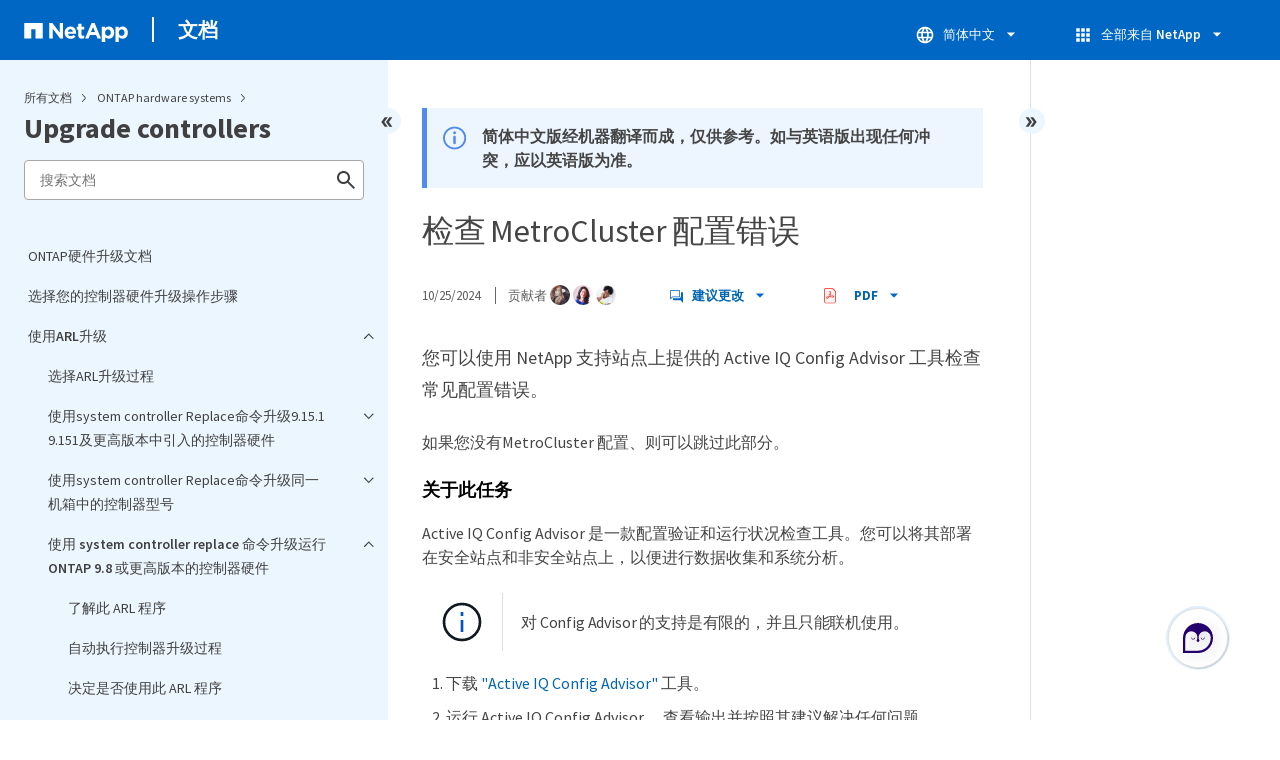

--- FILE ---
content_type: text/html
request_url: https://docs.netapp.com/zh-cn/ontap-systems-upgrade/sidebar.html
body_size: 10508
content:
<script>
  let sidebarAccordion = true;

  /* specific css rules for Mac */
  if(navigator.platform.match('Mac') !== null) {
    document.body.setAttribute('class', 'OSX');
  }

</script>

<div id="ie-sidebar-container">
  <ul id="ie-sidebar-list" >


<li 
      data-pdf-exists="true" 
      data-pdf-filename="ONTAP硬件升级文档"
      data-li-level="1#" 
      class="  "
      dale-page-url="/sidebar.html" 
      data-entry-url="/index.html" 
    ><a class="ie-sidebar-menuitem-1 " href="/zh-cn/ontap-systems-upgrade/index.html">
        ONTAP硬件升级文档
      </a></li><li 
      data-pdf-exists="true" 
      data-pdf-filename="选择您的控制器硬件升级操作步骤"
      data-li-level="1#" 
      class="  "
      dale-page-url="/sidebar.html" 
      data-entry-url="/choose_controller_upgrade_procedure.html" 
    ><a class="ie-sidebar-menuitem-1 " href="/zh-cn/ontap-systems-upgrade/choose_controller_upgrade_procedure.html">
        选择您的控制器硬件升级操作步骤
      </a></li><li 
      data-pdf-exists="true" 
      data-pdf-filename="使用ARL升级"
      data-li-level="1" 
      class=" sidebar-folder   "
      dale-page-url="/sidebar.html" 
      data-entry-url="" 
    ><a class="ie-sidebar-menuitem-1  ie-sidebar-button " href="#">
        <img class="ie-sidebar-icon ie-sidebar-button open" src="https://docs.netapp.com/common/2/images/link_expand.svg" alt="" />
        <img class="ie-sidebar-icon ie-sidebar-button close" src="https://docs.netapp.com/common/2/images/link_collapse.svg" alt="" />
        <!--<div class="" style="display: inline;"> 使用ARL升级</div>-->
         使用ARL升级
      </a>
      <ul class="">
        


<li 
      data-pdf-exists="true" 
      data-pdf-filename="选择ARL升级过程"
      data-li-level="2#" 
      class="  "
      dale-page-url="/sidebar.html" 
      data-entry-url="/upgrade-arl/index.html" 
    ><a class="ie-sidebar-menuitem-2 " href="/zh-cn/ontap-systems-upgrade/upgrade-arl/index.html">
        选择ARL升级过程
      </a></li><li 
      data-pdf-exists="true" 
      data-pdf-filename="使用system controller Replace命令升级9.15.1 9.151及更高版本中引入的控制器硬件"
      data-li-level="2" 
      class=" sidebar-folder   "
      dale-page-url="/sidebar.html" 
      data-entry-url="" 
    ><a class="ie-sidebar-menuitem-2  ie-sidebar-button " href="#">
        <img class="ie-sidebar-icon ie-sidebar-button open" src="https://docs.netapp.com/common/2/images/link_expand.svg" alt="" />
        <img class="ie-sidebar-icon ie-sidebar-button close" src="https://docs.netapp.com/common/2/images/link_collapse.svg" alt="" />
        <!--<div class="" style="display: inline;"> 使用system controller Replace命令升级9.15.1 9.151及更高版本中引入的控制器硬件</div>-->
         使用system controller Replace命令升级9.15.1 9.151及更高版本中引入的控制器硬件
      </a>
      <ul class="">
        


<li 
      data-pdf-exists="true" 
      data-pdf-filename="了解此 ARL 程序"
      data-li-level="3#" 
      class="  "
      dale-page-url="/sidebar.html" 
      data-entry-url="/upgrade-arl-auto-app-9151/index.html" 
    ><a class="ie-sidebar-menuitem-3 " href="/zh-cn/ontap-systems-upgrade/upgrade-arl-auto-app-9151/index.html">
        了解此 ARL 程序
      </a></li><li 
      data-pdf-exists="true" 
      data-pdf-filename="自动执行控制器升级过程"
      data-li-level="3#" 
      class="  "
      dale-page-url="/sidebar.html" 
      data-entry-url="/upgrade-arl-auto-app-9151/automate_the_controller_upgrade_process.html" 
    ><a class="ie-sidebar-menuitem-3 " href="/zh-cn/ontap-systems-upgrade/upgrade-arl-auto-app-9151/automate_the_controller_upgrade_process.html">
        自动执行控制器升级过程
      </a></li><li 
      data-pdf-exists="true" 
      data-pdf-filename="决定是否使用此 ARL 程序"
      data-li-level="3#" 
      class="  "
      dale-page-url="/sidebar.html" 
      data-entry-url="/upgrade-arl-auto-app-9151/decide_to_use_the_aggregate_relocation_guide.html" 
    ><a class="ie-sidebar-menuitem-3 " href="/zh-cn/ontap-systems-upgrade/upgrade-arl-auto-app-9151/decide_to_use_the_aggregate_relocation_guide.html">
        决定是否使用此 ARL 程序
      </a></li><li 
      data-pdf-exists="true" 
      data-pdf-filename="所需的工具和文档"
      data-li-level="3#" 
      class="  "
      dale-page-url="/sidebar.html" 
      data-entry-url="/upgrade-arl-auto-app-9151/required_tools_and_documentation.html" 
    ><a class="ie-sidebar-menuitem-3 " href="/zh-cn/ontap-systems-upgrade/upgrade-arl-auto-app-9151/required_tools_and_documentation.html">
        所需的工具和文档
      </a></li><li 
      data-pdf-exists="true" 
      data-pdf-filename="使用 ARL 升级控制器的准则"
      data-li-level="3#" 
      class="  "
      dale-page-url="/sidebar.html" 
      data-entry-url="/upgrade-arl-auto-app-9151/guidelines_for_upgrading_controllers_with_arl.html" 
    ><a class="ie-sidebar-menuitem-3 " href="/zh-cn/ontap-systems-upgrade/upgrade-arl-auto-app-9151/guidelines_for_upgrading_controllers_with_arl.html">
        使用 ARL 升级控制器的准则
      </a></li><li 
      data-pdf-exists="true" 
      data-pdf-filename="了解 ARL 升级顺序"
      data-li-level="3#" 
      class="  "
      dale-page-url="/sidebar.html" 
      data-entry-url="/upgrade-arl-auto-app-9151/overview_of_the_arl_upgrade.html" 
    ><a class="ie-sidebar-menuitem-3 " href="/zh-cn/ontap-systems-upgrade/upgrade-arl-auto-app-9151/overview_of_the_arl_upgrade.html">
        了解 ARL 升级顺序
      </a></li><li 
      data-pdf-exists="true" 
      data-pdf-filename="第1阶段。准备升级(在ONTAP 9.15.1或更高版本中使用"系统控制器更换"进行升级)"
      data-li-level="3" 
      class=" sidebar-folder   "
      dale-page-url="/sidebar.html" 
      data-entry-url="" 
    ><a class="ie-sidebar-menuitem-3  ie-sidebar-button " href="#">
        <img class="ie-sidebar-icon ie-sidebar-button open" src="https://docs.netapp.com/common/2/images/link_expand.svg" alt="" />
        <img class="ie-sidebar-icon ie-sidebar-button close" src="https://docs.netapp.com/common/2/images/link_collapse.svg" alt="" />
        <!--<div class="" style="display: inline;"> 第 1 阶段。准备升级</div>-->
         第 1 阶段。准备升级
      </a>
      <ul class="">
        


<li 
      data-pdf-exists="true" 
      data-pdf-filename="准备要升级的节点"
      data-li-level="4#" 
      class="  "
      dale-page-url="/sidebar.html" 
      data-entry-url="/upgrade-arl-auto-app-9151/prepare_nodes_for_upgrade.html" 
    ><a class="ie-sidebar-menuitem-4 " href="/zh-cn/ontap-systems-upgrade/upgrade-arl-auto-app-9151/prepare_nodes_for_upgrade.html">
        准备要升级的节点
      </a></li><li 
      data-pdf-exists="true" 
      data-pdf-filename="使用板载密钥管理器管理存储加密"
      data-li-level="4#" 
      class="  "
      dale-page-url="/sidebar.html" 
      data-entry-url="/upgrade-arl-auto-app-9151/manage_storage_encryption_using_okm.html" 
    ><a class="ie-sidebar-menuitem-4 " href="/zh-cn/ontap-systems-upgrade/upgrade-arl-auto-app-9151/manage_storage_encryption_using_okm.html">
        使用板载密钥管理器管理存储加密
      </a></li></ul></li><li 
      data-pdf-exists="true" 
      data-pdf-filename="第2阶段。重新定位和停用node1 (在ONTAP 9.15.1或更高版本中使用"更换系统控制器"进行升级)"
      data-li-level="3" 
      class=" sidebar-folder   "
      dale-page-url="/sidebar.html" 
      data-entry-url="" 
    ><a class="ie-sidebar-menuitem-3  ie-sidebar-button " href="#">
        <img class="ie-sidebar-icon ie-sidebar-button open" src="https://docs.netapp.com/common/2/images/link_expand.svg" alt="" />
        <img class="ie-sidebar-icon ie-sidebar-button close" src="https://docs.netapp.com/common/2/images/link_collapse.svg" alt="" />
        <!--<div class="" style="display: inline;"> 第 2 阶段。重新定位和停用节点 1</div>-->
         第 2 阶段。重新定位和停用节点 1
      </a>
      <ul class="">
        


<li 
      data-pdf-exists="true" 
      data-pdf-filename="将节点 1 拥有的非根聚合和 NAS 数据 LIF 重新定位到节点 2"
      data-li-level="4#" 
      class="  "
      dale-page-url="/sidebar.html" 
      data-entry-url="/upgrade-arl-auto-app-9151/relocate_non_root_aggr_nas_data_lifs_node1_node2.html" 
    ><a class="ie-sidebar-menuitem-4 " href="/zh-cn/ontap-systems-upgrade/upgrade-arl-auto-app-9151/relocate_non_root_aggr_nas_data_lifs_node1_node2.html">
        将节点 1 拥有的非根聚合和 NAS 数据 LIF 重新定位到节点 2
      </a></li><li 
      data-pdf-exists="true" 
      data-pdf-filename="重新定位失败或被否决的聚合"
      data-li-level="4#" 
      class="  "
      dale-page-url="/sidebar.html" 
      data-entry-url="/upgrade-arl-auto-app-9151/relocate-failed-or-vetoed-aggr-node2.html" 
    ><a class="ie-sidebar-menuitem-4 " href="/zh-cn/ontap-systems-upgrade/upgrade-arl-auto-app-9151/relocate-failed-or-vetoed-aggr-node2.html">
        重新定位失败或被否决的聚合
      </a></li><li 
      data-pdf-exists="true" 
      data-pdf-filename="停用 node1"
      data-li-level="4#" 
      class="  "
      dale-page-url="/sidebar.html" 
      data-entry-url="/upgrade-arl-auto-app-9151/retire_node1.html" 
    ><a class="ie-sidebar-menuitem-4 " href="/zh-cn/ontap-systems-upgrade/upgrade-arl-auto-app-9151/retire_node1.html">
        停用 node1
      </a></li><li 
      data-pdf-exists="true" 
      data-pdf-filename="准备网络启动"
      data-li-level="4#" 
      class="  "
      dale-page-url="/sidebar.html" 
      data-entry-url="/upgrade-arl-auto-app-9151/prepare_for_netboot.html" 
    ><a class="ie-sidebar-menuitem-4 " href="/zh-cn/ontap-systems-upgrade/upgrade-arl-auto-app-9151/prepare_for_netboot.html">
        准备网络启动
      </a></li></ul></li><li 
      data-pdf-exists="true" 
      data-pdf-filename="第3阶段。安装并启动node3 (在ONTAP 9.15.1或更高版本中使用"更换系统控制器"进行升级)"
      data-li-level="3" 
      class=" sidebar-folder   "
      dale-page-url="/sidebar.html" 
      data-entry-url="" 
    ><a class="ie-sidebar-menuitem-3  ie-sidebar-button " href="#">
        <img class="ie-sidebar-icon ie-sidebar-button open" src="https://docs.netapp.com/common/2/images/link_expand.svg" alt="" />
        <img class="ie-sidebar-icon ie-sidebar-button close" src="https://docs.netapp.com/common/2/images/link_collapse.svg" alt="" />
        <!--<div class="" style="display: inline;"> 第 3 阶段。安装并启动 node3</div>-->
         第 3 阶段。安装并启动 node3
      </a>
      <ul class="">
        


<li 
      data-pdf-exists="true" 
      data-pdf-filename="安装并启动 node3"
      data-li-level="4#" 
      class="  "
      dale-page-url="/sidebar.html" 
      data-entry-url="/upgrade-arl-auto-app-9151/install_boot_node3.html" 
    ><a class="ie-sidebar-menuitem-4 " href="/zh-cn/ontap-systems-upgrade/upgrade-arl-auto-app-9151/install_boot_node3.html">
        安装并启动 node3
      </a></li><li 
      data-pdf-exists="true" 
      data-pdf-filename="验证 node3 安装"
      data-li-level="4#" 
      class="  "
      dale-page-url="/sidebar.html" 
      data-entry-url="/upgrade-arl-auto-app-9151/verify_node3_installation.html" 
    ><a class="ie-sidebar-menuitem-4 " href="/zh-cn/ontap-systems-upgrade/upgrade-arl-auto-app-9151/verify_node3_installation.html">
        验证 node3 安装
      </a></li><li 
      data-pdf-exists="true" 
      data-pdf-filename="还原 node3 上的 key-manager 配置"
      data-li-level="4#" 
      class="  "
      dale-page-url="/sidebar.html" 
      data-entry-url="/upgrade-arl-auto-app-9151/restore_key-manager_configuration_node3.html" 
    ><a class="ie-sidebar-menuitem-4 " href="/zh-cn/ontap-systems-upgrade/upgrade-arl-auto-app-9151/restore_key-manager_configuration_node3.html">
        还原 node3 上的 key-manager 配置
      </a></li><li 
      data-pdf-exists="true" 
      data-pdf-filename="将 node1 拥有的非根聚合和 NAS 数据 LIF 从 node2 移动到 node3"
      data-li-level="4#" 
      class="  "
      dale-page-url="/sidebar.html" 
      data-entry-url="/upgrade-arl-auto-app-9151/move_non-root_aggr_and_nas_data_lifs_node1_from_node2_to_node3.html" 
    ><a class="ie-sidebar-menuitem-4 " href="/zh-cn/ontap-systems-upgrade/upgrade-arl-auto-app-9151/move_non-root_aggr_and_nas_data_lifs_node1_from_node2_to_node3.html">
        将 node1 拥有的非根聚合和 NAS 数据 LIF 从 node2 移动到 node3
      </a></li></ul></li><li 
      data-pdf-exists="true" 
      data-pdf-filename="第4阶段。重新定位和停用node2 (在ONTAP 9.15.1或更高版本中使用"更换系统控制器"进行升级)"
      data-li-level="3" 
      class=" sidebar-folder   "
      dale-page-url="/sidebar.html" 
      data-entry-url="" 
    ><a class="ie-sidebar-menuitem-3  ie-sidebar-button " href="#">
        <img class="ie-sidebar-icon ie-sidebar-button open" src="https://docs.netapp.com/common/2/images/link_expand.svg" alt="" />
        <img class="ie-sidebar-icon ie-sidebar-button close" src="https://docs.netapp.com/common/2/images/link_collapse.svg" alt="" />
        <!--<div class="" style="display: inline;"> 第 4 阶段。重新定位和停用节点 2</div>-->
         第 4 阶段。重新定位和停用节点 2
      </a>
      <ul class="">
        


<li 
      data-pdf-exists="true" 
      data-pdf-filename="将非根聚合和 NAS 数据 LIF 从 node2 重新定位到 node3"
      data-li-level="4#" 
      class="  "
      dale-page-url="/sidebar.html" 
      data-entry-url="/upgrade-arl-auto-app-9151/relocate_non_root_aggr_nas_lifs_from_node2_to_node3.html" 
    ><a class="ie-sidebar-menuitem-4 " href="/zh-cn/ontap-systems-upgrade/upgrade-arl-auto-app-9151/relocate_non_root_aggr_nas_lifs_from_node2_to_node3.html">
        将非根聚合和 NAS 数据 LIF 从 node2 重新定位到 node3
      </a></li><li 
      data-pdf-exists="true" 
      data-pdf-filename="重新定位失败或被否决的聚合"
      data-li-level="4#" 
      class="  "
      dale-page-url="/sidebar.html" 
      data-entry-url="/upgrade-arl-auto-app-9151/relocate-failed-or-vetoed-aggr-node3.html" 
    ><a class="ie-sidebar-menuitem-4 " href="/zh-cn/ontap-systems-upgrade/upgrade-arl-auto-app-9151/relocate-failed-or-vetoed-aggr-node3.html">
        重新定位失败或被否决的聚合
      </a></li><li 
      data-pdf-exists="true" 
      data-pdf-filename="停用 node2"
      data-li-level="4#" 
      class="  "
      dale-page-url="/sidebar.html" 
      data-entry-url="/upgrade-arl-auto-app-9151/retire_node2.html" 
    ><a class="ie-sidebar-menuitem-4 " href="/zh-cn/ontap-systems-upgrade/upgrade-arl-auto-app-9151/retire_node2.html">
        停用 node2
      </a></li></ul></li><li 
      data-pdf-exists="true" 
      data-pdf-filename="第5阶段。安装并启动node4 (在ONTAP 9.15.1或更高版本中使用"更换系统控制器"进行升级)"
      data-li-level="3" 
      class=" sidebar-folder   "
      dale-page-url="/sidebar.html" 
      data-entry-url="" 
    ><a class="ie-sidebar-menuitem-3  ie-sidebar-button " href="#">
        <img class="ie-sidebar-icon ie-sidebar-button open" src="https://docs.netapp.com/common/2/images/link_expand.svg" alt="" />
        <img class="ie-sidebar-icon ie-sidebar-button close" src="https://docs.netapp.com/common/2/images/link_collapse.svg" alt="" />
        <!--<div class="" style="display: inline;"> 第 5 阶段。安装并启动节点 4.</div>-->
         第 5 阶段。安装并启动节点 4.
      </a>
      <ul class="">
        


<li 
      data-pdf-exists="true" 
      data-pdf-filename="安装并启动节点 4."
      data-li-level="4#" 
      class="  "
      dale-page-url="/sidebar.html" 
      data-entry-url="/upgrade-arl-auto-app-9151/install_boot_node4.html" 
    ><a class="ie-sidebar-menuitem-4 " href="/zh-cn/ontap-systems-upgrade/upgrade-arl-auto-app-9151/install_boot_node4.html">
        安装并启动节点 4.
      </a></li><li 
      data-pdf-exists="true" 
      data-pdf-filename="验证 node4 安装"
      data-li-level="4#" 
      class="  "
      dale-page-url="/sidebar.html" 
      data-entry-url="/upgrade-arl-auto-app-9151/verify_node4_installation.html" 
    ><a class="ie-sidebar-menuitem-4 " href="/zh-cn/ontap-systems-upgrade/upgrade-arl-auto-app-9151/verify_node4_installation.html">
        验证 node4 安装
      </a></li><li 
      data-pdf-exists="true" 
      data-pdf-filename="还原 node4 上的 key-manager 配置"
      data-li-level="4#" 
      class="  "
      dale-page-url="/sidebar.html" 
      data-entry-url="/upgrade-arl-auto-app-9151/restore_key-manager_config_node4.html" 
    ><a class="ie-sidebar-menuitem-4 " href="/zh-cn/ontap-systems-upgrade/upgrade-arl-auto-app-9151/restore_key-manager_config_node4.html">
        还原 node4 上的 key-manager 配置
      </a></li><li 
      data-pdf-exists="true" 
      data-pdf-filename="将 node2 拥有的非根聚合和 NAS 数据 LIF 从 node3 移动到 node4"
      data-li-level="4#" 
      class="  "
      dale-page-url="/sidebar.html" 
      data-entry-url="/upgrade-arl-auto-app-9151/move_non_root_aggr_and_nas_data_lifs_node2_from_node3_to_node4.html" 
    ><a class="ie-sidebar-menuitem-4 " href="/zh-cn/ontap-systems-upgrade/upgrade-arl-auto-app-9151/move_non_root_aggr_and_nas_data_lifs_node2_from_node3_to_node4.html">
        将 node2 拥有的非根聚合和 NAS 数据 LIF 从 node3 移动到 node4
      </a></li></ul></li><li 
      data-pdf-exists="true" 
      data-pdf-filename="第6阶段。完成升级(在ONTAP 9.15.1或更高版本中使用"系统控制器更换"进行升级)"
      data-li-level="3" 
      class=" sidebar-folder   "
      dale-page-url="/sidebar.html" 
      data-entry-url="" 
    ><a class="ie-sidebar-menuitem-3  ie-sidebar-button " href="#">
        <img class="ie-sidebar-icon ie-sidebar-button open" src="https://docs.netapp.com/common/2/images/link_expand.svg" alt="" />
        <img class="ie-sidebar-icon ie-sidebar-button close" src="https://docs.netapp.com/common/2/images/link_collapse.svg" alt="" />
        <!--<div class="" style="display: inline;"> 第 6 阶段。完成升级</div>-->
         第 6 阶段。完成升级
      </a>
      <ul class="">
        


<li 
      data-pdf-exists="true" 
      data-pdf-filename="使用 KMIP 服务器管理身份验证"
      data-li-level="4#" 
      class="  "
      dale-page-url="/sidebar.html" 
      data-entry-url="/upgrade-arl-auto-app-9151/manage-authentication-using-kmip-servers.html" 
    ><a class="ie-sidebar-menuitem-4 " href="/zh-cn/ontap-systems-upgrade/upgrade-arl-auto-app-9151/manage-authentication-using-kmip-servers.html">
        使用 KMIP 服务器管理身份验证
      </a></li><li 
      data-pdf-exists="true" 
      data-pdf-filename="确认新控制器设置正确"
      data-li-level="4#" 
      class="  "
      dale-page-url="/sidebar.html" 
      data-entry-url="/upgrade-arl-auto-app-9151/ensure_new_controllers_are_set_up_correctly.html" 
    ><a class="ie-sidebar-menuitem-4 " href="/zh-cn/ontap-systems-upgrade/upgrade-arl-auto-app-9151/ensure_new_controllers_are_set_up_correctly.html">
        确认新控制器设置正确
      </a></li><li 
      data-pdf-exists="true" 
      data-pdf-filename="在新控制器模块上设置存储加密"
      data-li-level="4#" 
      class="  "
      dale-page-url="/sidebar.html" 
      data-entry-url="/upgrade-arl-auto-app-9151/set_up_storage_encryption_new_module.html" 
    ><a class="ie-sidebar-menuitem-4 " href="/zh-cn/ontap-systems-upgrade/upgrade-arl-auto-app-9151/set_up_storage_encryption_new_module.html">
        在新控制器模块上设置存储加密
      </a></li><li 
      data-pdf-exists="true" 
      data-pdf-filename="在新控制器模块上设置NetApp卷或聚合加密"
      data-li-level="4#" 
      class="  "
      dale-page-url="/sidebar.html" 
      data-entry-url="/upgrade-arl-auto-app-9151/set_up_netapp_volume_encryption_new_module.html" 
    ><a class="ie-sidebar-menuitem-4 " href="/zh-cn/ontap-systems-upgrade/upgrade-arl-auto-app-9151/set_up_netapp_volume_encryption_new_module.html">
        在新控制器模块上设置NetApp卷或聚合加密
      </a></li><li 
      data-pdf-exists="true" 
      data-pdf-filename="停用旧系统"
      data-li-level="4#" 
      class="  "
      dale-page-url="/sidebar.html" 
      data-entry-url="/upgrade-arl-auto-app-9151/decommission_old_system.html" 
    ><a class="ie-sidebar-menuitem-4 " href="/zh-cn/ontap-systems-upgrade/upgrade-arl-auto-app-9151/decommission_old_system.html">
        停用旧系统
      </a></li><li 
      data-pdf-exists="true" 
      data-pdf-filename="恢复 SnapMirror 操作"
      data-li-level="4#" 
      class="  "
      dale-page-url="/sidebar.html" 
      data-entry-url="/upgrade-arl-auto-app-9151/resume_snapmirror_operations.html" 
    ><a class="ie-sidebar-menuitem-4 " href="/zh-cn/ontap-systems-upgrade/upgrade-arl-auto-app-9151/resume_snapmirror_operations.html">
        恢复 SnapMirror 操作
      </a></li></ul></li><li 
      data-pdf-exists="true" 
      data-pdf-filename="故障排除(在ONTAP 9.15.1或更高版本中使用"系统控制器更换"进行升级)"
      data-li-level="3" 
      class=" sidebar-folder   "
      dale-page-url="/sidebar.html" 
      data-entry-url="" 
    ><a class="ie-sidebar-menuitem-3  ie-sidebar-button " href="#">
        <img class="ie-sidebar-icon ie-sidebar-button open" src="https://docs.netapp.com/common/2/images/link_expand.svg" alt="" />
        <img class="ie-sidebar-icon ie-sidebar-button close" src="https://docs.netapp.com/common/2/images/link_collapse.svg" alt="" />
        <!--<div class="" style="display: inline;"> 故障排除</div>-->
         故障排除
      </a>
      <ul class="">
        


<li 
      data-pdf-exists="true" 
      data-pdf-filename="聚合重新定位失败"
      data-li-level="4#" 
      class="  "
      dale-page-url="/sidebar.html" 
      data-entry-url="/upgrade-arl-auto-app-9151/aggregate_relocation_failures.html" 
    ><a class="ie-sidebar-menuitem-4 " href="/zh-cn/ontap-systems-upgrade/upgrade-arl-auto-app-9151/aggregate_relocation_failures.html">
        聚合重新定位失败
      </a></li><li 
      data-pdf-exists="true" 
      data-pdf-filename="重新启动，崩溃或重新启动"
      data-li-level="4#" 
      class="  "
      dale-page-url="/sidebar.html" 
      data-entry-url="/upgrade-arl-auto-app-9151/reboots_panics_or_power_cycles.html" 
    ><a class="ie-sidebar-menuitem-4 " href="/zh-cn/ontap-systems-upgrade/upgrade-arl-auto-app-9151/reboots_panics_or_power_cycles.html">
        重新启动，崩溃或重新启动
      </a></li><li 
      data-pdf-exists="true" 
      data-pdf-filename="操作步骤的多个阶段可能会出现的问题"
      data-li-level="4#" 
      class="  "
      dale-page-url="/sidebar.html" 
      data-entry-url="/upgrade-arl-auto-app-9151/issues_in_multiple_stages_of_procedure.html" 
    ><a class="ie-sidebar-menuitem-4 " href="/zh-cn/ontap-systems-upgrade/upgrade-arl-auto-app-9151/issues_in_multiple_stages_of_procedure.html">
        操作步骤的多个阶段可能会出现的问题
      </a></li><li 
      data-pdf-exists="true" 
      data-pdf-filename="LIF 迁移失败"
      data-li-level="4#" 
      class="  "
      dale-page-url="/sidebar.html" 
      data-entry-url="/upgrade-arl-auto-app-9151/lif_migration_failure.html" 
    ><a class="ie-sidebar-menuitem-4 " href="/zh-cn/ontap-systems-upgrade/upgrade-arl-auto-app-9151/lif_migration_failure.html">
        LIF 迁移失败
      </a></li></ul></li><li 
      data-pdf-exists="true" 
      data-pdf-filename="参考资料"
      data-li-level="3#" 
      class="  "
      dale-page-url="/sidebar.html" 
      data-entry-url="/upgrade-arl-auto-app-9151/other_references.html" 
    ><a class="ie-sidebar-menuitem-3 " href="/zh-cn/ontap-systems-upgrade/upgrade-arl-auto-app-9151/other_references.html">
        参考资料
      </a></li></ul></li><li 
      data-pdf-exists="true" 
      data-pdf-filename="使用system controller Replace命令升级同一机箱中的控制器型号"
      data-li-level="2" 
      class=" sidebar-folder   "
      dale-page-url="/sidebar.html" 
      data-entry-url="" 
    ><a class="ie-sidebar-menuitem-2  ie-sidebar-button " href="#">
        <img class="ie-sidebar-icon ie-sidebar-button open" src="https://docs.netapp.com/common/2/images/link_expand.svg" alt="" />
        <img class="ie-sidebar-icon ie-sidebar-button close" src="https://docs.netapp.com/common/2/images/link_collapse.svg" alt="" />
        <!--<div class="" style="display: inline;"> 使用system controller Replace命令升级同一机箱中的控制器型号</div>-->
         使用system controller Replace命令升级同一机箱中的控制器型号
      </a>
      <ul class="">
        


<li 
      data-pdf-exists="true" 
      data-pdf-filename="了解此 ARL 程序"
      data-li-level="3#" 
      class="  "
      dale-page-url="/sidebar.html" 
      data-entry-url="/upgrade-arl-auto-in-chassis/index.html" 
    ><a class="ie-sidebar-menuitem-3 " href="/zh-cn/ontap-systems-upgrade/upgrade-arl-auto-in-chassis/index.html">
        了解此 ARL 程序
      </a></li><li 
      data-pdf-exists="true" 
      data-pdf-filename="决定是否使用此 ARL 程序"
      data-li-level="3#" 
      class="  "
      dale-page-url="/sidebar.html" 
      data-entry-url="/upgrade-arl-auto-in-chassis/decide-to-use-the-aggregate-relocation-guide.html" 
    ><a class="ie-sidebar-menuitem-3 " href="/zh-cn/ontap-systems-upgrade/upgrade-arl-auto-in-chassis/decide-to-use-the-aggregate-relocation-guide.html">
        决定是否使用此 ARL 程序
      </a></li><li 
      data-pdf-exists="true" 
      data-pdf-filename="所需的工具和文档"
      data-li-level="3#" 
      class="  "
      dale-page-url="/sidebar.html" 
      data-entry-url="/upgrade-arl-auto-in-chassis/required-tools-and-documentation.html" 
    ><a class="ie-sidebar-menuitem-3 " href="/zh-cn/ontap-systems-upgrade/upgrade-arl-auto-in-chassis/required-tools-and-documentation.html">
        所需的工具和文档
      </a></li><li 
      data-pdf-exists="true" 
      data-pdf-filename="升级控制器的准则"
      data-li-level="3#" 
      class="  "
      dale-page-url="/sidebar.html" 
      data-entry-url="/upgrade-arl-auto-in-chassis/guidelines-for-upgrading-controllers-with-arl.html" 
    ><a class="ie-sidebar-menuitem-3 " href="/zh-cn/ontap-systems-upgrade/upgrade-arl-auto-in-chassis/guidelines-for-upgrading-controllers-with-arl.html">
        升级控制器的准则
      </a></li><li 
      data-pdf-exists="true" 
      data-pdf-filename="了解 ARL 升级顺序"
      data-li-level="3#" 
      class="  "
      dale-page-url="/sidebar.html" 
      data-entry-url="/upgrade-arl-auto-in-chassis/overview-of-the-arl-upgrade.html" 
    ><a class="ie-sidebar-menuitem-3 " href="/zh-cn/ontap-systems-upgrade/upgrade-arl-auto-in-chassis/overview-of-the-arl-upgrade.html">
        了解 ARL 升级顺序
      </a></li><li 
      data-pdf-exists="true" 
      data-pdf-filename="第 1 阶段。准备升级(升级到AFF A900或FAS9500)"
      data-li-level="3" 
      class=" sidebar-folder   "
      dale-page-url="/sidebar.html" 
      data-entry-url="" 
    ><a class="ie-sidebar-menuitem-3  ie-sidebar-button " href="#">
        <img class="ie-sidebar-icon ie-sidebar-button open" src="https://docs.netapp.com/common/2/images/link_expand.svg" alt="" />
        <img class="ie-sidebar-icon ie-sidebar-button close" src="https://docs.netapp.com/common/2/images/link_collapse.svg" alt="" />
        <!--<div class="" style="display: inline;"> 第 1 阶段。准备升级</div>-->
         第 1 阶段。准备升级
      </a>
      <ul class="">
        


<li 
      data-pdf-exists="true" 
      data-pdf-filename="验证升级硬件"
      data-li-level="4#" 
      class="  "
      dale-page-url="/sidebar.html" 
      data-entry-url="/upgrade-arl-auto-in-chassis/verify-upgrade-hardware.html" 
    ><a class="ie-sidebar-menuitem-4 " href="/zh-cn/ontap-systems-upgrade/upgrade-arl-auto-in-chassis/verify-upgrade-hardware.html">
        验证升级硬件
      </a></li><li 
      data-pdf-exists="true" 
      data-pdf-filename="准备要升级的节点"
      data-li-level="4#" 
      class="  "
      dale-page-url="/sidebar.html" 
      data-entry-url="/upgrade-arl-auto-in-chassis/prepare-nodes-for-upgrade.html" 
    ><a class="ie-sidebar-menuitem-4 " href="/zh-cn/ontap-systems-upgrade/upgrade-arl-auto-in-chassis/prepare-nodes-for-upgrade.html">
        准备要升级的节点
      </a></li><li 
      data-pdf-exists="true" 
      data-pdf-filename="使用板载密钥管理器管理存储加密"
      data-li-level="4#" 
      class="  "
      dale-page-url="/sidebar.html" 
      data-entry-url="/upgrade-arl-auto-in-chassis/manage-storage-encryption-using-okm.html" 
    ><a class="ie-sidebar-menuitem-4 " href="/zh-cn/ontap-systems-upgrade/upgrade-arl-auto-in-chassis/manage-storage-encryption-using-okm.html">
        使用板载密钥管理器管理存储加密
      </a></li></ul></li><li 
      data-pdf-exists="true" 
      data-pdf-filename="第2阶段。重新定位资源并停用node1"
      data-li-level="3" 
      class=" sidebar-folder   "
      dale-page-url="/sidebar.html" 
      data-entry-url="" 
    ><a class="ie-sidebar-menuitem-3  ie-sidebar-button " href="#">
        <img class="ie-sidebar-icon ie-sidebar-button open" src="https://docs.netapp.com/common/2/images/link_expand.svg" alt="" />
        <img class="ie-sidebar-icon ie-sidebar-button close" src="https://docs.netapp.com/common/2/images/link_collapse.svg" alt="" />
        <!--<div class="" style="display: inline;"> 第2阶段。重新定位资源并停用node1</div>-->
         第2阶段。重新定位资源并停用node1
      </a>
      <ul class="">
        


<li 
      data-pdf-exists="true" 
      data-pdf-filename="将节点 1 拥有的非根聚合和 NAS 数据 LIF 重新定位到节点 2"
      data-li-level="4#" 
      class="  "
      dale-page-url="/sidebar.html" 
      data-entry-url="/upgrade-arl-auto-in-chassis/relocate-non-root-aggr-and-nas-data-lifs-node1-node2.html" 
    ><a class="ie-sidebar-menuitem-4 " href="/zh-cn/ontap-systems-upgrade/upgrade-arl-auto-in-chassis/relocate-non-root-aggr-and-nas-data-lifs-node1-node2.html">
        将节点 1 拥有的非根聚合和 NAS 数据 LIF 重新定位到节点 2
      </a></li><li 
      data-pdf-exists="true" 
      data-pdf-filename="重新定位失败或被否决的聚合"
      data-li-level="4#" 
      class="  "
      dale-page-url="/sidebar.html" 
      data-entry-url="/upgrade-arl-auto-in-chassis/relocate-failed-or-vetoed-aggr-node2.html" 
    ><a class="ie-sidebar-menuitem-4 " href="/zh-cn/ontap-systems-upgrade/upgrade-arl-auto-in-chassis/relocate-failed-or-vetoed-aggr-node2.html">
        重新定位失败或被否决的聚合
      </a></li><li 
      data-pdf-exists="true" 
      data-pdf-filename="停用 node1"
      data-li-level="4#" 
      class="  "
      dale-page-url="/sidebar.html" 
      data-entry-url="/upgrade-arl-auto-in-chassis/retire-node1.html" 
    ><a class="ie-sidebar-menuitem-4 " href="/zh-cn/ontap-systems-upgrade/upgrade-arl-auto-in-chassis/retire-node1.html">
        停用 node1
      </a></li><li 
      data-pdf-exists="true" 
      data-pdf-filename="更换node1系统模块"
      data-li-level="4" 
      class=" sidebar-folder   "
      dale-page-url="/sidebar.html" 
      data-entry-url="" 
    ><a class="ie-sidebar-menuitem-4  ie-sidebar-button " href="#">
        <img class="ie-sidebar-icon ie-sidebar-button open" src="https://docs.netapp.com/common/2/images/link_expand.svg" alt="" />
        <img class="ie-sidebar-icon ie-sidebar-button close" src="https://docs.netapp.com/common/2/images/link_collapse.svg" alt="" />
        <!--<div class="" style="display: inline;"> 更换node1系统模块</div>-->
         更换node1系统模块
      </a>
      <ul class="">
        


<li 
      data-pdf-exists="true" 
      data-pdf-filename="更换AFF A250或AFF C250"
      data-li-level="5#" 
      class="  "
      dale-page-url="/sidebar.html" 
      data-entry-url="/upgrade-arl-auto-in-chassis/replace-node1-affa250-affc250.html" 
    ><a class="ie-sidebar-menuitem-5 " href="/zh-cn/ontap-systems-upgrade/upgrade-arl-auto-in-chassis/replace-node1-affa250-affc250.html">
        更换AFF A250或AFF C250
      </a></li><li 
      data-pdf-exists="true" 
      data-pdf-filename="更换AFF A800或AFF C800"
      data-li-level="5#" 
      class="  "
      dale-page-url="/sidebar.html" 
      data-entry-url="/upgrade-arl-auto-in-chassis/replace-node1-affa800.html" 
    ><a class="ie-sidebar-menuitem-5 " href="/zh-cn/ontap-systems-upgrade/upgrade-arl-auto-in-chassis/replace-node1-affa800.html">
        更换AFF A800或AFF C800
      </a></li><li 
      data-pdf-exists="true" 
      data-pdf-filename="更换AFF A220、AFF A200、AFF C190、FAS2620或FAS2720"
      data-li-level="5#" 
      class="  "
      dale-page-url="/sidebar.html" 
      data-entry-url="/upgrade-arl-auto-in-chassis/replace-node1-affa220-affa200-affc190-fas2620-fas2720.html" 
    ><a class="ie-sidebar-menuitem-5 " href="/zh-cn/ontap-systems-upgrade/upgrade-arl-auto-in-chassis/replace-node1-affa220-affa200-affc190-fas2620-fas2720.html">
        更换AFF A220、AFF A200、AFF C190、FAS2620或FAS2720
      </a></li><li 
      data-pdf-exists="true" 
      data-pdf-filename="更换AFF A700或FAS9000"
      data-li-level="5#" 
      class="  "
      dale-page-url="/sidebar.html" 
      data-entry-url="/upgrade-arl-auto-in-chassis/replace-node1-aff700-fas900.html" 
    ><a class="ie-sidebar-menuitem-5 " href="/zh-cn/ontap-systems-upgrade/upgrade-arl-auto-in-chassis/replace-node1-aff700-fas900.html">
        更换AFF A700或FAS9000
      </a></li></ul></li><li 
      data-pdf-exists="true" 
      data-pdf-filename="网络启动节点 1"
      data-li-level="4#" 
      class="  "
      dale-page-url="/sidebar.html" 
      data-entry-url="/upgrade-arl-auto-in-chassis/netboot-node1.html" 
    ><a class="ie-sidebar-menuitem-4 " href="/zh-cn/ontap-systems-upgrade/upgrade-arl-auto-in-chassis/netboot-node1.html">
        网络启动节点 1
      </a></li></ul></li><li 
      data-pdf-exists="true" 
      data-pdf-filename="第 3 阶段。使用替代系统模块启动node1"
      data-li-level="3" 
      class=" sidebar-folder   "
      dale-page-url="/sidebar.html" 
      data-entry-url="" 
    ><a class="ie-sidebar-menuitem-3  ie-sidebar-button " href="#">
        <img class="ie-sidebar-icon ie-sidebar-button open" src="https://docs.netapp.com/common/2/images/link_expand.svg" alt="" />
        <img class="ie-sidebar-icon ie-sidebar-button close" src="https://docs.netapp.com/common/2/images/link_collapse.svg" alt="" />
        <!--<div class="" style="display: inline;"> 第 3 阶段。使用替代系统模块启动node1</div>-->
         第 3 阶段。使用替代系统模块启动node1
      </a>
      <ul class="">
        


<li 
      data-pdf-exists="true" 
      data-pdf-filename="为共享集群HA存储连接node1"
      data-li-level="4#" 
      class="  "
      dale-page-url="/sidebar.html" 
      data-entry-url="/upgrade-arl-auto-in-chassis/cable-node1-for-shared-cluster-HA-storage.html" 
    ><a class="ie-sidebar-menuitem-4 " href="/zh-cn/ontap-systems-upgrade/upgrade-arl-auto-in-chassis/cable-node1-for-shared-cluster-HA-storage.html">
        为共享集群HA存储连接node1
      </a></li><li 
      data-pdf-exists="true" 
      data-pdf-filename="使用替代系统模块启动node1"
      data-li-level="4#" 
      class="  "
      dale-page-url="/sidebar.html" 
      data-entry-url="/upgrade-arl-auto-in-chassis/boot-node1-with-a900-controller-and-nvs.html" 
    ><a class="ie-sidebar-menuitem-4 " href="/zh-cn/ontap-systems-upgrade/upgrade-arl-auto-in-chassis/boot-node1-with-a900-controller-and-nvs.html">
        使用替代系统模块启动node1
      </a></li><li 
      data-pdf-exists="true" 
      data-pdf-filename="验证 node1 安装"
      data-li-level="4#" 
      class="  "
      dale-page-url="/sidebar.html" 
      data-entry-url="/upgrade-arl-auto-in-chassis/verify-node1-installation.html" 
    ><a class="ie-sidebar-menuitem-4 " href="/zh-cn/ontap-systems-upgrade/upgrade-arl-auto-in-chassis/verify-node1-installation.html">
        验证 node1 安装
      </a></li><li 
      data-pdf-exists="true" 
      data-pdf-filename="在升级后的节点 1 上还原密钥管理器配置"
      data-li-level="4#" 
      class="  "
      dale-page-url="/sidebar.html" 
      data-entry-url="/upgrade-arl-auto-in-chassis/restore-key-manager-config-upgraded-node1.html" 
    ><a class="ie-sidebar-menuitem-4 " href="/zh-cn/ontap-systems-upgrade/upgrade-arl-auto-in-chassis/restore-key-manager-config-upgraded-node1.html">
        在升级后的节点 1 上还原密钥管理器配置
      </a></li><li 
      data-pdf-exists="true" 
      data-pdf-filename="将node1非根聚合和NAS数据LUN从node2移动到升级后的node1"
      data-li-level="4#" 
      class="  "
      dale-page-url="/sidebar.html" 
      data-entry-url="/upgrade-arl-auto-in-chassis/move-non-root-aggr-nas-lifs-node1-from-node2-to-upgraded-node1.html" 
    ><a class="ie-sidebar-menuitem-4 " href="/zh-cn/ontap-systems-upgrade/upgrade-arl-auto-in-chassis/move-non-root-aggr-nas-lifs-node1-from-node2-to-upgraded-node1.html">
        将node1非根聚合和NAS数据LUN从node2移动到升级后的node1
      </a></li></ul></li><li 
      data-pdf-exists="true" 
      data-pdf-filename="第4阶段。重新定位资源并停用node2"
      data-li-level="3" 
      class=" sidebar-folder   "
      dale-page-url="/sidebar.html" 
      data-entry-url="" 
    ><a class="ie-sidebar-menuitem-3  ie-sidebar-button " href="#">
        <img class="ie-sidebar-icon ie-sidebar-button open" src="https://docs.netapp.com/common/2/images/link_expand.svg" alt="" />
        <img class="ie-sidebar-icon ie-sidebar-button close" src="https://docs.netapp.com/common/2/images/link_collapse.svg" alt="" />
        <!--<div class="" style="display: inline;"> 第4阶段。重新定位资源并停用node2</div>-->
         第4阶段。重新定位资源并停用node2
      </a>
      <ul class="">
        


<li 
      data-pdf-exists="true" 
      data-pdf-filename="将非根聚合和 NAS 数据 LIF 从 node2 重新定位到 node1"
      data-li-level="4#" 
      class="  "
      dale-page-url="/sidebar.html" 
      data-entry-url="/upgrade-arl-auto-in-chassis/relocate-non-root-aggr-nas-lifs-from-node2-to-node1.html" 
    ><a class="ie-sidebar-menuitem-4 " href="/zh-cn/ontap-systems-upgrade/upgrade-arl-auto-in-chassis/relocate-non-root-aggr-nas-lifs-from-node2-to-node1.html">
        将非根聚合和 NAS 数据 LIF 从 node2 重新定位到 node1
      </a></li><li 
      data-pdf-exists="true" 
      data-pdf-filename="重新定位失败或被否决的聚合"
      data-li-level="4#" 
      class="  "
      dale-page-url="/sidebar.html" 
      data-entry-url="/upgrade-arl-auto-in-chassis/relocate-failed-or-vetoed-aggr-node1.html" 
    ><a class="ie-sidebar-menuitem-4 " href="/zh-cn/ontap-systems-upgrade/upgrade-arl-auto-in-chassis/relocate-failed-or-vetoed-aggr-node1.html">
        重新定位失败或被否决的聚合
      </a></li><li 
      data-pdf-exists="true" 
      data-pdf-filename="停用 node2"
      data-li-level="4#" 
      class="  "
      dale-page-url="/sidebar.html" 
      data-entry-url="/upgrade-arl-auto-in-chassis/retire-node2.html" 
    ><a class="ie-sidebar-menuitem-4 " href="/zh-cn/ontap-systems-upgrade/upgrade-arl-auto-in-chassis/retire-node2.html">
        停用 node2
      </a></li></ul></li><li 
      data-pdf-exists="true" 
      data-pdf-filename="第5阶段。在node2上安装替代系统模块"
      data-li-level="3" 
      class=" sidebar-folder   "
      dale-page-url="/sidebar.html" 
      data-entry-url="" 
    ><a class="ie-sidebar-menuitem-3  ie-sidebar-button " href="#">
        <img class="ie-sidebar-icon ie-sidebar-button open" src="https://docs.netapp.com/common/2/images/link_expand.svg" alt="" />
        <img class="ie-sidebar-icon ie-sidebar-button close" src="https://docs.netapp.com/common/2/images/link_collapse.svg" alt="" />
        <!--<div class="" style="display: inline;"> 第5阶段。在node2上安装替代系统模块</div>-->
         第5阶段。在node2上安装替代系统模块
      </a>
      <ul class="">
        


<li 
      data-pdf-exists="true" 
      data-pdf-filename="在node2上安装替代系统模块"
      data-li-level="4" 
      class=" sidebar-folder   "
      dale-page-url="/sidebar.html" 
      data-entry-url="" 
    ><a class="ie-sidebar-menuitem-4  ie-sidebar-button " href="#">
        <img class="ie-sidebar-icon ie-sidebar-button open" src="https://docs.netapp.com/common/2/images/link_expand.svg" alt="" />
        <img class="ie-sidebar-icon ie-sidebar-button close" src="https://docs.netapp.com/common/2/images/link_collapse.svg" alt="" />
        <!--<div class="" style="display: inline;"> 在node2上安装替代系统模块</div>-->
         在node2上安装替代系统模块
      </a>
      <ul class="">
        


<li 
      data-pdf-exists="true" 
      data-pdf-filename="安装AFF A30、AFF A50、AFF C30或AFF C60"
      data-li-level="5#" 
      class="  "
      dale-page-url="/sidebar.html" 
      data-entry-url="/upgrade-arl-auto-in-chassis/install-aff-a30-a50-c30-c50-node2.html" 
    ><a class="ie-sidebar-menuitem-5 " href="/zh-cn/ontap-systems-upgrade/upgrade-arl-auto-in-chassis/install-aff-a30-a50-c30-c50-node2.html">
        安装AFF A30、AFF A50、AFF C30或AFF C60
      </a></li><li 
      data-pdf-exists="true" 
      data-pdf-filename="安装AFF A90或AFF A70"
      data-li-level="5#" 
      class="  "
      dale-page-url="/sidebar.html" 
      data-entry-url="/upgrade-arl-auto-in-chassis/install-affa90-affa70-on-node2.html" 
    ><a class="ie-sidebar-menuitem-5 " href="/zh-cn/ontap-systems-upgrade/upgrade-arl-auto-in-chassis/install-affa90-affa70-on-node2.html">
        安装AFF A90或AFF A70
      </a></li><li 
      data-pdf-exists="true" 
      data-pdf-filename="安装ASA A150、AFF A150或FAS2820"
      data-li-level="5#" 
      class="  "
      dale-page-url="/sidebar.html" 
      data-entry-url="/upgrade-arl-auto-in-chassis/install-asa150-affa150-fas2820-on-node2.html" 
    ><a class="ie-sidebar-menuitem-5 " href="/zh-cn/ontap-systems-upgrade/upgrade-arl-auto-in-chassis/install-asa150-affa150-fas2820-on-node2.html">
        安装ASA A150、AFF A150或FAS2820
      </a></li><li 
      data-pdf-exists="true" 
      data-pdf-filename="安装ASA A900、AFF A900或FAS9500"
      data-li-level="5#" 
      class="  "
      dale-page-url="/sidebar.html" 
      data-entry-url="/upgrade-arl-auto-in-chassis/install-asa900-affa900-fas9500-on-node2.html" 
    ><a class="ie-sidebar-menuitem-5 " href="/zh-cn/ontap-systems-upgrade/upgrade-arl-auto-in-chassis/install-asa900-affa900-fas9500-on-node2.html">
        安装ASA A900、AFF A900或FAS9500
      </a></li></ul></li><li 
      data-pdf-exists="true" 
      data-pdf-filename="网络启动节点 2."
      data-li-level="4#" 
      class="  "
      dale-page-url="/sidebar.html" 
      data-entry-url="/upgrade-arl-auto-in-chassis/netboot-node2.html" 
    ><a class="ie-sidebar-menuitem-4 " href="/zh-cn/ontap-systems-upgrade/upgrade-arl-auto-in-chassis/netboot-node2.html">
        网络启动节点 2.
      </a></li></ul></li><li 
      data-pdf-exists="true" 
      data-pdf-filename="第6阶段。使用替代系统模块启动node2"
      data-li-level="3" 
      class=" sidebar-folder   "
      dale-page-url="/sidebar.html" 
      data-entry-url="" 
    ><a class="ie-sidebar-menuitem-3  ie-sidebar-button " href="#">
        <img class="ie-sidebar-icon ie-sidebar-button open" src="https://docs.netapp.com/common/2/images/link_expand.svg" alt="" />
        <img class="ie-sidebar-icon ie-sidebar-button close" src="https://docs.netapp.com/common/2/images/link_collapse.svg" alt="" />
        <!--<div class="" style="display: inline;"> 第6阶段。使用替代系统模块启动node2</div>-->
         第6阶段。使用替代系统模块启动node2
      </a>
      <ul class="">
        


<li 
      data-pdf-exists="true" 
      data-pdf-filename="为共享集群HA存储连接node2"
      data-li-level="4#" 
      class="  "
      dale-page-url="/sidebar.html" 
      data-entry-url="/upgrade-arl-auto-in-chassis/cable-node2-for-shared-cluster-HA-storage.html" 
    ><a class="ie-sidebar-menuitem-4 " href="/zh-cn/ontap-systems-upgrade/upgrade-arl-auto-in-chassis/cable-node2-for-shared-cluster-HA-storage.html">
        为共享集群HA存储连接node2
      </a></li><li 
      data-pdf-exists="true" 
      data-pdf-filename="使用替代系统模块启动node2"
      data-li-level="4#" 
      class="  "
      dale-page-url="/sidebar.html" 
      data-entry-url="/upgrade-arl-auto-in-chassis/boot-node2-with-a900-controller-and-nvs.html" 
    ><a class="ie-sidebar-menuitem-4 " href="/zh-cn/ontap-systems-upgrade/upgrade-arl-auto-in-chassis/boot-node2-with-a900-controller-and-nvs.html">
        使用替代系统模块启动node2
      </a></li><li 
      data-pdf-exists="true" 
      data-pdf-filename="验证 node2 安装"
      data-li-level="4#" 
      class="  "
      dale-page-url="/sidebar.html" 
      data-entry-url="/upgrade-arl-auto-in-chassis/verify-node2-installation.html" 
    ><a class="ie-sidebar-menuitem-4 " href="/zh-cn/ontap-systems-upgrade/upgrade-arl-auto-in-chassis/verify-node2-installation.html">
        验证 node2 安装
      </a></li><li 
      data-pdf-exists="true" 
      data-pdf-filename="还原 node2 上的 key-manager 配置"
      data-li-level="4#" 
      class="  "
      dale-page-url="/sidebar.html" 
      data-entry-url="/upgrade-arl-auto-in-chassis/restore-key-manager-config-node2.html" 
    ><a class="ie-sidebar-menuitem-4 " href="/zh-cn/ontap-systems-upgrade/upgrade-arl-auto-in-chassis/restore-key-manager-config-node2.html">
        还原 node2 上的 key-manager 配置
      </a></li><li 
      data-pdf-exists="true" 
      data-pdf-filename="验证集群交换机上的 RCF 配置"
      data-li-level="4#" 
      class="  "
      dale-page-url="/sidebar.html" 
      data-entry-url="/upgrade-arl-auto-in-chassis/verify-rcf-configuration.html" 
    ><a class="ie-sidebar-menuitem-4 " href="/zh-cn/ontap-systems-upgrade/upgrade-arl-auto-in-chassis/verify-rcf-configuration.html">
        验证集群交换机上的 RCF 配置
      </a></li><li 
      data-pdf-exists="true" 
      data-pdf-filename="将非根聚合和 NAS 数据 LIF 移回 node2"
      data-li-level="4#" 
      class="  "
      dale-page-url="/sidebar.html" 
      data-entry-url="/upgrade-arl-auto-in-chassis/move-non-root-aggr-and-nas-data-lifs-back-to-node2.html" 
    ><a class="ie-sidebar-menuitem-4 " href="/zh-cn/ontap-systems-upgrade/upgrade-arl-auto-in-chassis/move-non-root-aggr-and-nas-data-lifs-back-to-node2.html">
        将非根聚合和 NAS 数据 LIF 移回 node2
      </a></li></ul></li><li 
      data-pdf-exists="true" 
      data-pdf-filename="第 7 阶段。完成升级"
      data-li-level="3" 
      class=" sidebar-folder   "
      dale-page-url="/sidebar.html" 
      data-entry-url="" 
    ><a class="ie-sidebar-menuitem-3  ie-sidebar-button " href="#">
        <img class="ie-sidebar-icon ie-sidebar-button open" src="https://docs.netapp.com/common/2/images/link_expand.svg" alt="" />
        <img class="ie-sidebar-icon ie-sidebar-button close" src="https://docs.netapp.com/common/2/images/link_collapse.svg" alt="" />
        <!--<div class="" style="display: inline;"> 第 7 阶段。完成升级</div>-->
         第 7 阶段。完成升级
      </a>
      <ul class="">
        


<li 
      data-pdf-exists="true" 
      data-pdf-filename="使用 KMIP 服务器管理身份验证"
      data-li-level="4#" 
      class="  "
      dale-page-url="/sidebar.html" 
      data-entry-url="/upgrade-arl-auto-in-chassis/manage-authentication-using-kmip-servers.html" 
    ><a class="ie-sidebar-menuitem-4 " href="/zh-cn/ontap-systems-upgrade/upgrade-arl-auto-in-chassis/manage-authentication-using-kmip-servers.html">
        使用 KMIP 服务器管理身份验证
      </a></li><li 
      data-pdf-exists="true" 
      data-pdf-filename="确认新控制器设置正确"
      data-li-level="4#" 
      class="  "
      dale-page-url="/sidebar.html" 
      data-entry-url="/upgrade-arl-auto-in-chassis/confirm-new-controllers-are-set-up-correctly.html" 
    ><a class="ie-sidebar-menuitem-4 " href="/zh-cn/ontap-systems-upgrade/upgrade-arl-auto-in-chassis/confirm-new-controllers-are-set-up-correctly.html">
        确认新控制器设置正确
      </a></li><li 
      data-pdf-exists="true" 
      data-pdf-filename="在新控制器模块上设置存储加密"
      data-li-level="4#" 
      class="  "
      dale-page-url="/sidebar.html" 
      data-entry-url="/upgrade-arl-auto-in-chassis/set-up-storage-encryption-new-module.html" 
    ><a class="ie-sidebar-menuitem-4 " href="/zh-cn/ontap-systems-upgrade/upgrade-arl-auto-in-chassis/set-up-storage-encryption-new-module.html">
        在新控制器模块上设置存储加密
      </a></li><li 
      data-pdf-exists="true" 
      data-pdf-filename="在新控制器模块上设置NetApp卷或聚合加密"
      data-li-level="4#" 
      class="  "
      dale-page-url="/sidebar.html" 
      data-entry-url="/upgrade-arl-auto-in-chassis/set-up-netapp-volum-encryption-new-module.html" 
    ><a class="ie-sidebar-menuitem-4 " href="/zh-cn/ontap-systems-upgrade/upgrade-arl-auto-in-chassis/set-up-netapp-volum-encryption-new-module.html">
        在新控制器模块上设置NetApp卷或聚合加密
      </a></li><li 
      data-pdf-exists="true" 
      data-pdf-filename="停用旧系统"
      data-li-level="4#" 
      class="  "
      dale-page-url="/sidebar.html" 
      data-entry-url="/upgrade-arl-auto-in-chassis/decommission-old-system.html" 
    ><a class="ie-sidebar-menuitem-4 " href="/zh-cn/ontap-systems-upgrade/upgrade-arl-auto-in-chassis/decommission-old-system.html">
        停用旧系统
      </a></li><li 
      data-pdf-exists="true" 
      data-pdf-filename="恢复 SnapMirror 操作"
      data-li-level="4#" 
      class="  "
      dale-page-url="/sidebar.html" 
      data-entry-url="/upgrade-arl-auto-in-chassis/resume-snapmirror-operations.html" 
    ><a class="ie-sidebar-menuitem-4 " href="/zh-cn/ontap-systems-upgrade/upgrade-arl-auto-in-chassis/resume-snapmirror-operations.html">
        恢复 SnapMirror 操作
      </a></li></ul></li><li 
      data-pdf-exists="true" 
      data-pdf-filename="故障排除(升级到AFF A900或FAS9500)"
      data-li-level="3" 
      class=" sidebar-folder   "
      dale-page-url="/sidebar.html" 
      data-entry-url="" 
    ><a class="ie-sidebar-menuitem-3  ie-sidebar-button " href="#">
        <img class="ie-sidebar-icon ie-sidebar-button open" src="https://docs.netapp.com/common/2/images/link_expand.svg" alt="" />
        <img class="ie-sidebar-icon ie-sidebar-button close" src="https://docs.netapp.com/common/2/images/link_collapse.svg" alt="" />
        <!--<div class="" style="display: inline;"> 故障排除</div>-->
         故障排除
      </a>
      <ul class="">
        


<li 
      data-pdf-exists="true" 
      data-pdf-filename="聚合重新定位失败"
      data-li-level="4#" 
      class="  "
      dale-page-url="/sidebar.html" 
      data-entry-url="/upgrade-arl-auto-in-chassis/aggregate-relocation-failures.html" 
    ><a class="ie-sidebar-menuitem-4 " href="/zh-cn/ontap-systems-upgrade/upgrade-arl-auto-in-chassis/aggregate-relocation-failures.html">
        聚合重新定位失败
      </a></li><li 
      data-pdf-exists="true" 
      data-pdf-filename="重新启动，崩溃或重新启动"
      data-li-level="4#" 
      class="  "
      dale-page-url="/sidebar.html" 
      data-entry-url="/upgrade-arl-auto-in-chassis/reboots-panics-or-power-cycles.html" 
    ><a class="ie-sidebar-menuitem-4 " href="/zh-cn/ontap-systems-upgrade/upgrade-arl-auto-in-chassis/reboots-panics-or-power-cycles.html">
        重新启动，崩溃或重新启动
      </a></li><li 
      data-pdf-exists="true" 
      data-pdf-filename="操作步骤的多个阶段可能会出现的问题"
      data-li-level="4#" 
      class="  "
      dale-page-url="/sidebar.html" 
      data-entry-url="/upgrade-arl-auto-in-chassis/issues-in-multiple-stages-of-procedure.html" 
    ><a class="ie-sidebar-menuitem-4 " href="/zh-cn/ontap-systems-upgrade/upgrade-arl-auto-in-chassis/issues-in-multiple-stages-of-procedure.html">
        操作步骤的多个阶段可能会出现的问题
      </a></li><li 
      data-pdf-exists="true" 
      data-pdf-filename="LIF 迁移失败"
      data-li-level="4#" 
      class="  "
      dale-page-url="/sidebar.html" 
      data-entry-url="/upgrade-arl-auto-in-chassis/lif-migration-failure.html" 
    ><a class="ie-sidebar-menuitem-4 " href="/zh-cn/ontap-systems-upgrade/upgrade-arl-auto-in-chassis/lif-migration-failure.html">
        LIF 迁移失败
      </a></li></ul></li><li 
      data-pdf-exists="true" 
      data-pdf-filename="参考资料"
      data-li-level="3#" 
      class="  "
      dale-page-url="/sidebar.html" 
      data-entry-url="/upgrade-arl-auto-in-chassis/other-references.html" 
    ><a class="ie-sidebar-menuitem-3 " href="/zh-cn/ontap-systems-upgrade/upgrade-arl-auto-in-chassis/other-references.html">
        参考资料
      </a></li></ul></li><li 
      data-pdf-exists="true" 
      data-pdf-filename="使用 system controller replace 命令升级运行 ONTAP 9.8 或更高版本的控制器硬件"
      data-li-level="2" 
      class=" sidebar-folder   "
      dale-page-url="/sidebar.html" 
      data-entry-url="" 
    ><a class="ie-sidebar-menuitem-2  ie-sidebar-button " href="#">
        <img class="ie-sidebar-icon ie-sidebar-button open" src="https://docs.netapp.com/common/2/images/link_expand.svg" alt="" />
        <img class="ie-sidebar-icon ie-sidebar-button close" src="https://docs.netapp.com/common/2/images/link_collapse.svg" alt="" />
        <!--<div class="" style="display: inline;"> 使用 system controller replace 命令升级运行 ONTAP 9.8 或更高版本的控制器硬件</div>-->
         使用 system controller replace 命令升级运行 ONTAP 9.8 或更高版本的控制器硬件
      </a>
      <ul class="">
        


<li 
      data-pdf-exists="true" 
      data-pdf-filename="了解此 ARL 程序"
      data-li-level="3#" 
      class="  "
      dale-page-url="/sidebar.html" 
      data-entry-url="/upgrade-arl-auto-app/index.html" 
    ><a class="ie-sidebar-menuitem-3 " href="/zh-cn/ontap-systems-upgrade/upgrade-arl-auto-app/index.html">
        了解此 ARL 程序
      </a></li><li 
      data-pdf-exists="true" 
      data-pdf-filename="自动执行控制器升级过程"
      data-li-level="3#" 
      class="  "
      dale-page-url="/sidebar.html" 
      data-entry-url="/upgrade-arl-auto-app/automate_the_controller_upgrade_process.html" 
    ><a class="ie-sidebar-menuitem-3 " href="/zh-cn/ontap-systems-upgrade/upgrade-arl-auto-app/automate_the_controller_upgrade_process.html">
        自动执行控制器升级过程
      </a></li><li 
      data-pdf-exists="true" 
      data-pdf-filename="决定是否使用此 ARL 程序"
      data-li-level="3#" 
      class="  "
      dale-page-url="/sidebar.html" 
      data-entry-url="/upgrade-arl-auto-app/decide_to_use_the_aggregate_relocation_guide.html" 
    ><a class="ie-sidebar-menuitem-3 " href="/zh-cn/ontap-systems-upgrade/upgrade-arl-auto-app/decide_to_use_the_aggregate_relocation_guide.html">
        决定是否使用此 ARL 程序
      </a></li><li 
      data-pdf-exists="true" 
      data-pdf-filename="所需的工具和文档"
      data-li-level="3#" 
      class="  "
      dale-page-url="/sidebar.html" 
      data-entry-url="/upgrade-arl-auto-app/required_tools_and_documentation.html" 
    ><a class="ie-sidebar-menuitem-3 " href="/zh-cn/ontap-systems-upgrade/upgrade-arl-auto-app/required_tools_and_documentation.html">
        所需的工具和文档
      </a></li><li 
      data-pdf-exists="true" 
      data-pdf-filename="使用 ARL 升级控制器的准则"
      data-li-level="3#" 
      class="  "
      dale-page-url="/sidebar.html" 
      data-entry-url="/upgrade-arl-auto-app/guidelines_for_upgrading_controllers_with_arl.html" 
    ><a class="ie-sidebar-menuitem-3 " href="/zh-cn/ontap-systems-upgrade/upgrade-arl-auto-app/guidelines_for_upgrading_controllers_with_arl.html">
        使用 ARL 升级控制器的准则
      </a></li><li 
      data-pdf-exists="true" 
      data-pdf-filename="验证 MetroCluster 配置的运行状况。"
      data-li-level="3#" 
      class="  "
      dale-page-url="/sidebar.html" 
      data-entry-url="/upgrade-arl-auto-app/verify_health_of_metrocluster_config.html" 
    ><a class="ie-sidebar-menuitem-3 " href="/zh-cn/ontap-systems-upgrade/upgrade-arl-auto-app/verify_health_of_metrocluster_config.html">
        验证 MetroCluster 配置的运行状况。
      </a></li><li 
      data-pdf-exists="true" 
      data-pdf-filename="检查 MetroCluster 配置错误"
      data-li-level="3#" 
      class="  "
      dale-page-url="/sidebar.html" 
      data-entry-url="/upgrade-arl-auto-app/check_for_metrocluster_config_errors.html" 
    ><a class="ie-sidebar-menuitem-3 " href="/zh-cn/ontap-systems-upgrade/upgrade-arl-auto-app/check_for_metrocluster_config_errors.html">
        检查 MetroCluster 配置错误
      </a></li><li 
      data-pdf-exists="true" 
      data-pdf-filename="验证切换，修复和切回"
      data-li-level="3#" 
      class="  "
      dale-page-url="/sidebar.html" 
      data-entry-url="/upgrade-arl-auto-app/verify_switchover_healing_switchback.html" 
    ><a class="ie-sidebar-menuitem-3 " href="/zh-cn/ontap-systems-upgrade/upgrade-arl-auto-app/verify_switchover_healing_switchback.html">
        验证切换，修复和切回
      </a></li><li 
      data-pdf-exists="true" 
      data-pdf-filename="了解 ARL 升级顺序"
      data-li-level="3#" 
      class="  "
      dale-page-url="/sidebar.html" 
      data-entry-url="/upgrade-arl-auto-app/overview_of_the_arl_upgrade.html" 
    ><a class="ie-sidebar-menuitem-3 " href="/zh-cn/ontap-systems-upgrade/upgrade-arl-auto-app/overview_of_the_arl_upgrade.html">
        了解 ARL 升级顺序
      </a></li><li 
      data-pdf-exists="true" 
      data-pdf-filename="第 1 阶段。‘s升级(在ONTAP 9.8或更高版本中使用"系统控制器更换"进行升级)"
      data-li-level="3" 
      class=" sidebar-folder   "
      dale-page-url="/sidebar.html" 
      data-entry-url="" 
    ><a class="ie-sidebar-menuitem-3  ie-sidebar-button " href="#">
        <img class="ie-sidebar-icon ie-sidebar-button open" src="https://docs.netapp.com/common/2/images/link_expand.svg" alt="" />
        <img class="ie-sidebar-icon ie-sidebar-button close" src="https://docs.netapp.com/common/2/images/link_collapse.svg" alt="" />
        <!--<div class="" style="display: inline;"> 第 1 阶段。准备升级</div>-->
         第 1 阶段。准备升级
      </a>
      <ul class="">
        


<li 
      data-pdf-exists="true" 
      data-pdf-filename="准备要升级的节点"
      data-li-level="4#" 
      class="  "
      dale-page-url="/sidebar.html" 
      data-entry-url="/upgrade-arl-auto-app/prepare_nodes_for_upgrade.html" 
    ><a class="ie-sidebar-menuitem-4 " href="/zh-cn/ontap-systems-upgrade/upgrade-arl-auto-app/prepare_nodes_for_upgrade.html">
        准备要升级的节点
      </a></li><li 
      data-pdf-exists="true" 
      data-pdf-filename="使用板载密钥管理器管理存储加密"
      data-li-level="4#" 
      class="  "
      dale-page-url="/sidebar.html" 
      data-entry-url="/upgrade-arl-auto-app/manage_storage_encryption_using_okm.html" 
    ><a class="ie-sidebar-menuitem-4 " href="/zh-cn/ontap-systems-upgrade/upgrade-arl-auto-app/manage_storage_encryption_using_okm.html">
        使用板载密钥管理器管理存储加密
      </a></li></ul></li><li 
      data-pdf-exists="true" 
      data-pdf-filename="第 2 阶段。重新定位并停用node1 (‘s在ONTAP 9.8或更高版本中使用"系统控制器更换"进行升级)"
      data-li-level="3" 
      class=" sidebar-folder   "
      dale-page-url="/sidebar.html" 
      data-entry-url="" 
    ><a class="ie-sidebar-menuitem-3  ie-sidebar-button " href="#">
        <img class="ie-sidebar-icon ie-sidebar-button open" src="https://docs.netapp.com/common/2/images/link_expand.svg" alt="" />
        <img class="ie-sidebar-icon ie-sidebar-button close" src="https://docs.netapp.com/common/2/images/link_collapse.svg" alt="" />
        <!--<div class="" style="display: inline;"> 第 2 阶段。重新定位和停用节点 1</div>-->
         第 2 阶段。重新定位和停用节点 1
      </a>
      <ul class="">
        


<li 
      data-pdf-exists="true" 
      data-pdf-filename="将节点 1 拥有的非根聚合和 NAS 数据 LIF 重新定位到节点 2"
      data-li-level="4#" 
      class="  "
      dale-page-url="/sidebar.html" 
      data-entry-url="/upgrade-arl-auto-app/relocate_non_root_aggr_nas_data_lifs_node1_node2.html" 
    ><a class="ie-sidebar-menuitem-4 " href="/zh-cn/ontap-systems-upgrade/upgrade-arl-auto-app/relocate_non_root_aggr_nas_data_lifs_node1_node2.html">
        将节点 1 拥有的非根聚合和 NAS 数据 LIF 重新定位到节点 2
      </a></li><li 
      data-pdf-exists="true" 
      data-pdf-filename="重新定位失败或被否决的聚合"
      data-li-level="4#" 
      class="  "
      dale-page-url="/sidebar.html" 
      data-entry-url="/upgrade-arl-auto-app/relocate-failed-or-vetoed-aggr-node2.html" 
    ><a class="ie-sidebar-menuitem-4 " href="/zh-cn/ontap-systems-upgrade/upgrade-arl-auto-app/relocate-failed-or-vetoed-aggr-node2.html">
        重新定位失败或被否决的聚合
      </a></li><li 
      data-pdf-exists="true" 
      data-pdf-filename="停用 node1"
      data-li-level="4#" 
      class="  "
      dale-page-url="/sidebar.html" 
      data-entry-url="/upgrade-arl-auto-app/retire_node1.html" 
    ><a class="ie-sidebar-menuitem-4 " href="/zh-cn/ontap-systems-upgrade/upgrade-arl-auto-app/retire_node1.html">
        停用 node1
      </a></li><li 
      data-pdf-exists="true" 
      data-pdf-filename="准备网络启动"
      data-li-level="4#" 
      class="  "
      dale-page-url="/sidebar.html" 
      data-entry-url="/upgrade-arl-auto-app/prepare_for_netboot.html" 
    ><a class="ie-sidebar-menuitem-4 " href="/zh-cn/ontap-systems-upgrade/upgrade-arl-auto-app/prepare_for_netboot.html">
        准备网络启动
      </a></li></ul></li><li 
      data-pdf-exists="true" 
      data-pdf-filename="第 3 阶段。‘s和启动node3 (在ONTAP 9.8或更高版本中使用"系统控制器更换"进行升级)"
      data-li-level="3" 
      class=" sidebar-folder   "
      dale-page-url="/sidebar.html" 
      data-entry-url="" 
    ><a class="ie-sidebar-menuitem-3  ie-sidebar-button " href="#">
        <img class="ie-sidebar-icon ie-sidebar-button open" src="https://docs.netapp.com/common/2/images/link_expand.svg" alt="" />
        <img class="ie-sidebar-icon ie-sidebar-button close" src="https://docs.netapp.com/common/2/images/link_collapse.svg" alt="" />
        <!--<div class="" style="display: inline;"> 第 3 阶段。安装并启动 node3</div>-->
         第 3 阶段。安装并启动 node3
      </a>
      <ul class="">
        


<li 
      data-pdf-exists="true" 
      data-pdf-filename="安装并启动 node3"
      data-li-level="4#" 
      class="  "
      dale-page-url="/sidebar.html" 
      data-entry-url="/upgrade-arl-auto-app/install_boot_node3.html" 
    ><a class="ie-sidebar-menuitem-4 " href="/zh-cn/ontap-systems-upgrade/upgrade-arl-auto-app/install_boot_node3.html">
        安装并启动 node3
      </a></li><li 
      data-pdf-exists="true" 
      data-pdf-filename="在 node3 上设置 FC 或 UTA/UTA2 配置"
      data-li-level="4#" 
      class="  "
      dale-page-url="/sidebar.html" 
      data-entry-url="/upgrade-arl-auto-app/set_fc_or_uta_uta2_config_on_node3.html" 
    ><a class="ie-sidebar-menuitem-4 " href="/zh-cn/ontap-systems-upgrade/upgrade-arl-auto-app/set_fc_or_uta_uta2_config_on_node3.html">
        在 node3 上设置 FC 或 UTA/UTA2 配置
      </a></li><li 
      data-pdf-exists="true" 
      data-pdf-filename="将node1磁盘重新分配给node3"
      data-li-level="4#" 
      class="  "
      dale-page-url="/sidebar.html" 
      data-entry-url="/upgrade-arl-auto-app/reassign-node1-disks-to-node3.html" 
    ><a class="ie-sidebar-menuitem-4 " href="/zh-cn/ontap-systems-upgrade/upgrade-arl-auto-app/reassign-node1-disks-to-node3.html">
        将node1磁盘重新分配给node3
      </a></li><li 
      data-pdf-exists="true" 
      data-pdf-filename="验证 node3 安装"
      data-li-level="4#" 
      class="  "
      dale-page-url="/sidebar.html" 
      data-entry-url="/upgrade-arl-auto-app/verify_node3_installation.html" 
    ><a class="ie-sidebar-menuitem-4 " href="/zh-cn/ontap-systems-upgrade/upgrade-arl-auto-app/verify_node3_installation.html">
        验证 node3 安装
      </a></li><li 
      data-pdf-exists="true" 
      data-pdf-filename="还原 node3 上的 key-manager 配置"
      data-li-level="4#" 
      class="  "
      dale-page-url="/sidebar.html" 
      data-entry-url="/upgrade-arl-auto-app/restore_key-manager_configuration_node3.html" 
    ><a class="ie-sidebar-menuitem-4 " href="/zh-cn/ontap-systems-upgrade/upgrade-arl-auto-app/restore_key-manager_configuration_node3.html">
        还原 node3 上的 key-manager 配置
      </a></li><li 
      data-pdf-exists="true" 
      data-pdf-filename="将 node1 拥有的非根聚合和 NAS 数据 LIF 从 node2 移动到 node3"
      data-li-level="4#" 
      class="  "
      dale-page-url="/sidebar.html" 
      data-entry-url="/upgrade-arl-auto-app/move_non-root_aggr_and_nas_data_lifs_node1_from_node2_to_node3.html" 
    ><a class="ie-sidebar-menuitem-4 " href="/zh-cn/ontap-systems-upgrade/upgrade-arl-auto-app/move_non-root_aggr_and_nas_data_lifs_node1_from_node2_to_node3.html">
        将 node1 拥有的非根聚合和 NAS 数据 LIF 从 node2 移动到 node3
      </a></li></ul></li><li 
      data-pdf-exists="true" 
      data-pdf-filename="第 4 阶段。重新定位和停用node2 (‘s在ONTAP 9.8或更高版本中使用"系统控制器更换"进行升级)"
      data-li-level="3" 
      class=" sidebar-folder   "
      dale-page-url="/sidebar.html" 
      data-entry-url="" 
    ><a class="ie-sidebar-menuitem-3  ie-sidebar-button " href="#">
        <img class="ie-sidebar-icon ie-sidebar-button open" src="https://docs.netapp.com/common/2/images/link_expand.svg" alt="" />
        <img class="ie-sidebar-icon ie-sidebar-button close" src="https://docs.netapp.com/common/2/images/link_collapse.svg" alt="" />
        <!--<div class="" style="display: inline;"> 第 4 阶段。重新定位和停用节点 2</div>-->
         第 4 阶段。重新定位和停用节点 2
      </a>
      <ul class="">
        


<li 
      data-pdf-exists="true" 
      data-pdf-filename="将非根聚合和 NAS 数据 LIF 从 node2 重新定位到 node3"
      data-li-level="4#" 
      class="  "
      dale-page-url="/sidebar.html" 
      data-entry-url="/upgrade-arl-auto-app/relocate_non_root_aggr_nas_lifs_from_node2_to_node3.html" 
    ><a class="ie-sidebar-menuitem-4 " href="/zh-cn/ontap-systems-upgrade/upgrade-arl-auto-app/relocate_non_root_aggr_nas_lifs_from_node2_to_node3.html">
        将非根聚合和 NAS 数据 LIF 从 node2 重新定位到 node3
      </a></li><li 
      data-pdf-exists="true" 
      data-pdf-filename="重新定位失败或被否决的聚合"
      data-li-level="4#" 
      class="  "
      dale-page-url="/sidebar.html" 
      data-entry-url="/upgrade-arl-auto-app/relocate-failed-or-vetoed-aggr-node3.html" 
    ><a class="ie-sidebar-menuitem-4 " href="/zh-cn/ontap-systems-upgrade/upgrade-arl-auto-app/relocate-failed-or-vetoed-aggr-node3.html">
        重新定位失败或被否决的聚合
      </a></li><li 
      data-pdf-exists="true" 
      data-pdf-filename="停用 node2"
      data-li-level="4#" 
      class="  "
      dale-page-url="/sidebar.html" 
      data-entry-url="/upgrade-arl-auto-app/retire_node2.html" 
    ><a class="ie-sidebar-menuitem-4 " href="/zh-cn/ontap-systems-upgrade/upgrade-arl-auto-app/retire_node2.html">
        停用 node2
      </a></li></ul></li><li 
      data-pdf-exists="true" 
      data-pdf-filename="第 5 阶段。‘s和启动node4 (在ONTAP 9.8或更高版本中使用"系统控制器更换"进行升级)"
      data-li-level="3" 
      class=" sidebar-folder   "
      dale-page-url="/sidebar.html" 
      data-entry-url="" 
    ><a class="ie-sidebar-menuitem-3  ie-sidebar-button " href="#">
        <img class="ie-sidebar-icon ie-sidebar-button open" src="https://docs.netapp.com/common/2/images/link_expand.svg" alt="" />
        <img class="ie-sidebar-icon ie-sidebar-button close" src="https://docs.netapp.com/common/2/images/link_collapse.svg" alt="" />
        <!--<div class="" style="display: inline;"> 第 5 阶段。安装并启动节点 4.</div>-->
         第 5 阶段。安装并启动节点 4.
      </a>
      <ul class="">
        


<li 
      data-pdf-exists="true" 
      data-pdf-filename="安装并启动节点 4."
      data-li-level="4#" 
      class="  "
      dale-page-url="/sidebar.html" 
      data-entry-url="/upgrade-arl-auto-app/install_boot_node4.html" 
    ><a class="ie-sidebar-menuitem-4 " href="/zh-cn/ontap-systems-upgrade/upgrade-arl-auto-app/install_boot_node4.html">
        安装并启动节点 4.
      </a></li><li 
      data-pdf-exists="true" 
      data-pdf-filename="在 node4 上设置 FC 或 UTA/UTA2 配置"
      data-li-level="4#" 
      class="  "
      dale-page-url="/sidebar.html" 
      data-entry-url="/upgrade-arl-auto-app/set_fc_or_uta_uta2_config_node4.html" 
    ><a class="ie-sidebar-menuitem-4 " href="/zh-cn/ontap-systems-upgrade/upgrade-arl-auto-app/set_fc_or_uta_uta2_config_node4.html">
        在 node4 上设置 FC 或 UTA/UTA2 配置
      </a></li><li 
      data-pdf-exists="true" 
      data-pdf-filename="将node2磁盘重新分配给node4"
      data-li-level="4#" 
      class="  "
      dale-page-url="/sidebar.html" 
      data-entry-url="/upgrade-arl-auto-app/reassign-node2-disks-to-node4.html" 
    ><a class="ie-sidebar-menuitem-4 " href="/zh-cn/ontap-systems-upgrade/upgrade-arl-auto-app/reassign-node2-disks-to-node4.html">
        将node2磁盘重新分配给node4
      </a></li><li 
      data-pdf-exists="true" 
      data-pdf-filename="验证 node4 安装"
      data-li-level="4#" 
      class="  "
      dale-page-url="/sidebar.html" 
      data-entry-url="/upgrade-arl-auto-app/verify_node4_installation.html" 
    ><a class="ie-sidebar-menuitem-4 " href="/zh-cn/ontap-systems-upgrade/upgrade-arl-auto-app/verify_node4_installation.html">
        验证 node4 安装
      </a></li><li 
      data-pdf-exists="true" 
      data-pdf-filename="还原 node4 上的 key-manager 配置"
      data-li-level="4#" 
      class="  "
      dale-page-url="/sidebar.html" 
      data-entry-url="/upgrade-arl-auto-app/restore_key-manager_config_node4.html" 
    ><a class="ie-sidebar-menuitem-4 " href="/zh-cn/ontap-systems-upgrade/upgrade-arl-auto-app/restore_key-manager_config_node4.html">
        还原 node4 上的 key-manager 配置
      </a></li><li 
      data-pdf-exists="true" 
      data-pdf-filename="将 node2 拥有的非根聚合和 NAS 数据 LIF 从 node3 移动到 node4"
      data-li-level="4#" 
      class="  "
      dale-page-url="/sidebar.html" 
      data-entry-url="/upgrade-arl-auto-app/move_non_root_aggr_and_nas_data_lifs_node2_from_node3_to_node4.html" 
    ><a class="ie-sidebar-menuitem-4 " href="/zh-cn/ontap-systems-upgrade/upgrade-arl-auto-app/move_non_root_aggr_and_nas_data_lifs_node2_from_node3_to_node4.html">
        将 node2 拥有的非根聚合和 NAS 数据 LIF 从 node3 移动到 node4
      </a></li></ul></li><li 
      data-pdf-exists="true" 
      data-pdf-filename="第 6 阶段。完成‘s(在ONTAP 9.8或更高版本中使用"系统控制器更换"进行升级)"
      data-li-level="3" 
      class=" sidebar-folder   "
      dale-page-url="/sidebar.html" 
      data-entry-url="" 
    ><a class="ie-sidebar-menuitem-3  ie-sidebar-button " href="#">
        <img class="ie-sidebar-icon ie-sidebar-button open" src="https://docs.netapp.com/common/2/images/link_expand.svg" alt="" />
        <img class="ie-sidebar-icon ie-sidebar-button close" src="https://docs.netapp.com/common/2/images/link_collapse.svg" alt="" />
        <!--<div class="" style="display: inline;"> 第 6 阶段。完成升级</div>-->
         第 6 阶段。完成升级
      </a>
      <ul class="">
        


<li 
      data-pdf-exists="true" 
      data-pdf-filename="使用 KMIP 服务器管理身份验证"
      data-li-level="4#" 
      class="  "
      dale-page-url="/sidebar.html" 
      data-entry-url="/upgrade-arl-auto-app/manage-authentication-using-kmip-servers.html" 
    ><a class="ie-sidebar-menuitem-4 " href="/zh-cn/ontap-systems-upgrade/upgrade-arl-auto-app/manage-authentication-using-kmip-servers.html">
        使用 KMIP 服务器管理身份验证
      </a></li><li 
      data-pdf-exists="true" 
      data-pdf-filename="确认新控制器设置正确"
      data-li-level="4#" 
      class="  "
      dale-page-url="/sidebar.html" 
      data-entry-url="/upgrade-arl-auto-app/ensure_new_controllers_are_set_up_correctly.html" 
    ><a class="ie-sidebar-menuitem-4 " href="/zh-cn/ontap-systems-upgrade/upgrade-arl-auto-app/ensure_new_controllers_are_set_up_correctly.html">
        确认新控制器设置正确
      </a></li><li 
      data-pdf-exists="true" 
      data-pdf-filename="在新控制器模块上设置存储加密"
      data-li-level="4#" 
      class="  "
      dale-page-url="/sidebar.html" 
      data-entry-url="/upgrade-arl-auto-app/set_up_storage_encryption_new_module.html" 
    ><a class="ie-sidebar-menuitem-4 " href="/zh-cn/ontap-systems-upgrade/upgrade-arl-auto-app/set_up_storage_encryption_new_module.html">
        在新控制器模块上设置存储加密
      </a></li><li 
      data-pdf-exists="true" 
      data-pdf-filename="在新控制器模块上设置NetApp卷或聚合加密"
      data-li-level="4#" 
      class="  "
      dale-page-url="/sidebar.html" 
      data-entry-url="/upgrade-arl-auto-app/set_up_netapp_volume_encryption_new_module.html" 
    ><a class="ie-sidebar-menuitem-4 " href="/zh-cn/ontap-systems-upgrade/upgrade-arl-auto-app/set_up_netapp_volume_encryption_new_module.html">
        在新控制器模块上设置NetApp卷或聚合加密
      </a></li><li 
      data-pdf-exists="true" 
      data-pdf-filename="停用旧系统"
      data-li-level="4#" 
      class="  "
      dale-page-url="/sidebar.html" 
      data-entry-url="/upgrade-arl-auto-app/decommission_old_system.html" 
    ><a class="ie-sidebar-menuitem-4 " href="/zh-cn/ontap-systems-upgrade/upgrade-arl-auto-app/decommission_old_system.html">
        停用旧系统
      </a></li><li 
      data-pdf-exists="true" 
      data-pdf-filename="恢复 SnapMirror 操作"
      data-li-level="4#" 
      class="  "
      dale-page-url="/sidebar.html" 
      data-entry-url="/upgrade-arl-auto-app/resume_snapmirror_operations.html" 
    ><a class="ie-sidebar-menuitem-4 " href="/zh-cn/ontap-systems-upgrade/upgrade-arl-auto-app/resume_snapmirror_operations.html">
        恢复 SnapMirror 操作
      </a></li></ul></li><li 
      data-pdf-exists="true" 
      data-pdf-filename="故障排除(在‘sONTAP 9.8或更高版本中使用"系统控制器更换"进行升级)"
      data-li-level="3" 
      class=" sidebar-folder   "
      dale-page-url="/sidebar.html" 
      data-entry-url="" 
    ><a class="ie-sidebar-menuitem-3  ie-sidebar-button " href="#">
        <img class="ie-sidebar-icon ie-sidebar-button open" src="https://docs.netapp.com/common/2/images/link_expand.svg" alt="" />
        <img class="ie-sidebar-icon ie-sidebar-button close" src="https://docs.netapp.com/common/2/images/link_collapse.svg" alt="" />
        <!--<div class="" style="display: inline;"> 故障排除</div>-->
         故障排除
      </a>
      <ul class="">
        


<li 
      data-pdf-exists="true" 
      data-pdf-filename="聚合重新定位失败"
      data-li-level="4#" 
      class="  "
      dale-page-url="/sidebar.html" 
      data-entry-url="/upgrade-arl-auto-app/aggregate_relocation_failures.html" 
    ><a class="ie-sidebar-menuitem-4 " href="/zh-cn/ontap-systems-upgrade/upgrade-arl-auto-app/aggregate_relocation_failures.html">
        聚合重新定位失败
      </a></li><li 
      data-pdf-exists="true" 
      data-pdf-filename="重新启动，崩溃或重新启动"
      data-li-level="4#" 
      class="  "
      dale-page-url="/sidebar.html" 
      data-entry-url="/upgrade-arl-auto-app/reboots_panics_or_power_cycles.html" 
    ><a class="ie-sidebar-menuitem-4 " href="/zh-cn/ontap-systems-upgrade/upgrade-arl-auto-app/reboots_panics_or_power_cycles.html">
        重新启动，崩溃或重新启动
      </a></li><li 
      data-pdf-exists="true" 
      data-pdf-filename="操作步骤的多个阶段可能会出现的问题"
      data-li-level="4#" 
      class="  "
      dale-page-url="/sidebar.html" 
      data-entry-url="/upgrade-arl-auto-app/issues_in_multiple_stages_of_procedure.html" 
    ><a class="ie-sidebar-menuitem-4 " href="/zh-cn/ontap-systems-upgrade/upgrade-arl-auto-app/issues_in_multiple_stages_of_procedure.html">
        操作步骤的多个阶段可能会出现的问题
      </a></li><li 
      data-pdf-exists="true" 
      data-pdf-filename="LIF 迁移失败"
      data-li-level="4#" 
      class="  "
      dale-page-url="/sidebar.html" 
      data-entry-url="/upgrade-arl-auto-app/lif_migration_failure.html" 
    ><a class="ie-sidebar-menuitem-4 " href="/zh-cn/ontap-systems-upgrade/upgrade-arl-auto-app/lif_migration_failure.html">
        LIF 迁移失败
      </a></li></ul></li><li 
      data-pdf-exists="true" 
      data-pdf-filename="参考资料"
      data-li-level="3#" 
      class="  "
      dale-page-url="/sidebar.html" 
      data-entry-url="/upgrade-arl-auto-app/other_references.html" 
    ><a class="ie-sidebar-menuitem-3 " href="/zh-cn/ontap-systems-upgrade/upgrade-arl-auto-app/other_references.html">
        参考资料
      </a></li></ul></li><li 
      data-pdf-exists="true" 
      data-pdf-filename="使用 system controller replace 命令将运行 ONTAP 9.5 的控制器硬件升级到 9.7"
      data-li-level="2" 
      class=" sidebar-folder   "
      dale-page-url="/sidebar.html" 
      data-entry-url="" 
    ><a class="ie-sidebar-menuitem-2  ie-sidebar-button " href="#">
        <img class="ie-sidebar-icon ie-sidebar-button open" src="https://docs.netapp.com/common/2/images/link_expand.svg" alt="" />
        <img class="ie-sidebar-icon ie-sidebar-button close" src="https://docs.netapp.com/common/2/images/link_collapse.svg" alt="" />
        <!--<div class="" style="display: inline;"> 使用 system controller replace 命令将运行 ONTAP 9.5 的控制器硬件升级到 9.7</div>-->
         使用 system controller replace 命令将运行 ONTAP 9.5 的控制器硬件升级到 9.7
      </a>
      <ul class="">
        


<li 
      data-pdf-exists="true" 
      data-pdf-filename="了解此 ARL 程序"
      data-li-level="3#" 
      class="  "
      dale-page-url="/sidebar.html" 
      data-entry-url="/upgrade-arl-auto/index.html" 
    ><a class="ie-sidebar-menuitem-3 " href="/zh-cn/ontap-systems-upgrade/upgrade-arl-auto/index.html">
        了解此 ARL 程序
      </a></li><li 
      data-pdf-exists="true" 
      data-pdf-filename="自动执行控制器升级过程"
      data-li-level="3#" 
      class="  "
      dale-page-url="/sidebar.html" 
      data-entry-url="/upgrade-arl-auto/automate_the_controller_upgrade_process.html" 
    ><a class="ie-sidebar-menuitem-3 " href="/zh-cn/ontap-systems-upgrade/upgrade-arl-auto/automate_the_controller_upgrade_process.html">
        自动执行控制器升级过程
      </a></li><li 
      data-pdf-exists="true" 
      data-pdf-filename="决定是否使用此 ARL 程序"
      data-li-level="3#" 
      class="  "
      dale-page-url="/sidebar.html" 
      data-entry-url="/upgrade-arl-auto/decide_to_use_the_aggregate_relocation_guide.html" 
    ><a class="ie-sidebar-menuitem-3 " href="/zh-cn/ontap-systems-upgrade/upgrade-arl-auto/decide_to_use_the_aggregate_relocation_guide.html">
        决定是否使用此 ARL 程序
      </a></li><li 
      data-pdf-exists="true" 
      data-pdf-filename="所需的工具和文档"
      data-li-level="3#" 
      class="  "
      dale-page-url="/sidebar.html" 
      data-entry-url="/upgrade-arl-auto/required_tools_and_documentation.html" 
    ><a class="ie-sidebar-menuitem-3 " href="/zh-cn/ontap-systems-upgrade/upgrade-arl-auto/required_tools_and_documentation.html">
        所需的工具和文档
      </a></li><li 
      data-pdf-exists="true" 
      data-pdf-filename="使用 ARL 升级控制器的准则"
      data-li-level="3#" 
      class="  "
      dale-page-url="/sidebar.html" 
      data-entry-url="/upgrade-arl-auto/guidelines_for_upgrading_controllers_with_arl.html" 
    ><a class="ie-sidebar-menuitem-3 " href="/zh-cn/ontap-systems-upgrade/upgrade-arl-auto/guidelines_for_upgrading_controllers_with_arl.html">
        使用 ARL 升级控制器的准则
      </a></li><li 
      data-pdf-exists="true" 
      data-pdf-filename="验证 MetroCluster 配置的运行状况。"
      data-li-level="3#" 
      class="  "
      dale-page-url="/sidebar.html" 
      data-entry-url="/upgrade-arl-auto/verify_health_of_metrocluster_config.html" 
    ><a class="ie-sidebar-menuitem-3 " href="/zh-cn/ontap-systems-upgrade/upgrade-arl-auto/verify_health_of_metrocluster_config.html">
        验证 MetroCluster 配置的运行状况。
      </a></li><li 
      data-pdf-exists="true" 
      data-pdf-filename="检查 MetroCluster 配置错误"
      data-li-level="3#" 
      class="  "
      dale-page-url="/sidebar.html" 
      data-entry-url="/upgrade-arl-auto/check_metrocluster_config_errors.html" 
    ><a class="ie-sidebar-menuitem-3 " href="/zh-cn/ontap-systems-upgrade/upgrade-arl-auto/check_metrocluster_config_errors.html">
        检查 MetroCluster 配置错误
      </a></li><li 
      data-pdf-exists="true" 
      data-pdf-filename="验证切换，修复和切回"
      data-li-level="3#" 
      class="  "
      dale-page-url="/sidebar.html" 
      data-entry-url="/upgrade-arl-auto/verify_switchover_healing_switchback.html" 
    ><a class="ie-sidebar-menuitem-3 " href="/zh-cn/ontap-systems-upgrade/upgrade-arl-auto/verify_switchover_healing_switchback.html">
        验证切换，修复和切回
      </a></li><li 
      data-pdf-exists="true" 
      data-pdf-filename="了解 ARL 升级顺序"
      data-li-level="3#" 
      class="  "
      dale-page-url="/sidebar.html" 
      data-entry-url="/upgrade-arl-auto/overview_of_the_arl_upgrade.html" 
    ><a class="ie-sidebar-menuitem-3 " href="/zh-cn/ontap-systems-upgrade/upgrade-arl-auto/overview_of_the_arl_upgrade.html">
        了解 ARL 升级顺序
      </a></li><li 
      data-pdf-exists="true" 
      data-pdf-filename="第 1 阶段。准备升级(在‘sONTAP 9.5至9.7中使用"系统控制器更换"进行升级)"
      data-li-level="3" 
      class=" sidebar-folder   "
      dale-page-url="/sidebar.html" 
      data-entry-url="" 
    ><a class="ie-sidebar-menuitem-3  ie-sidebar-button " href="#">
        <img class="ie-sidebar-icon ie-sidebar-button open" src="https://docs.netapp.com/common/2/images/link_expand.svg" alt="" />
        <img class="ie-sidebar-icon ie-sidebar-button close" src="https://docs.netapp.com/common/2/images/link_collapse.svg" alt="" />
        <!--<div class="" style="display: inline;"> 第 1 阶段。准备升级</div>-->
         第 1 阶段。准备升级
      </a>
      <ul class="">
        


<li 
      data-pdf-exists="true" 
      data-pdf-filename="准备要升级的节点"
      data-li-level="4#" 
      class="  "
      dale-page-url="/sidebar.html" 
      data-entry-url="/upgrade-arl-auto/prepare_nodes_for_upgrade.html" 
    ><a class="ie-sidebar-menuitem-4 " href="/zh-cn/ontap-systems-upgrade/upgrade-arl-auto/prepare_nodes_for_upgrade.html">
        准备要升级的节点
      </a></li><li 
      data-pdf-exists="true" 
      data-pdf-filename="使用板载密钥管理器管理存储加密"
      data-li-level="4#" 
      class="  "
      dale-page-url="/sidebar.html" 
      data-entry-url="/upgrade-arl-auto/manage_storage_encryption_using_okm.html" 
    ><a class="ie-sidebar-menuitem-4 " href="/zh-cn/ontap-systems-upgrade/upgrade-arl-auto/manage_storage_encryption_using_okm.html">
        使用板载密钥管理器管理存储加密
      </a></li></ul></li><li 
      data-pdf-exists="true" 
      data-pdf-filename="第 2 阶段。重新定位和停用node1 (在‘sONTAP 9.5至9.7中使用"系统控制器更换"进行升级)"
      data-li-level="3" 
      class=" sidebar-folder   "
      dale-page-url="/sidebar.html" 
      data-entry-url="" 
    ><a class="ie-sidebar-menuitem-3  ie-sidebar-button " href="#">
        <img class="ie-sidebar-icon ie-sidebar-button open" src="https://docs.netapp.com/common/2/images/link_expand.svg" alt="" />
        <img class="ie-sidebar-icon ie-sidebar-button close" src="https://docs.netapp.com/common/2/images/link_collapse.svg" alt="" />
        <!--<div class="" style="display: inline;"> 第 2 阶段。重新定位和停用节点 1</div>-->
         第 2 阶段。重新定位和停用节点 1
      </a>
      <ul class="">
        


<li 
      data-pdf-exists="true" 
      data-pdf-filename="将节点 1 拥有的非根聚合和 NAS 数据 LIF 重新定位到节点 2"
      data-li-level="4#" 
      class="  "
      dale-page-url="/sidebar.html" 
      data-entry-url="/upgrade-arl-auto/relocate_non_root_aggr_and_nas_data_lifs_node1_node2.html" 
    ><a class="ie-sidebar-menuitem-4 " href="/zh-cn/ontap-systems-upgrade/upgrade-arl-auto/relocate_non_root_aggr_and_nas_data_lifs_node1_node2.html">
        将节点 1 拥有的非根聚合和 NAS 数据 LIF 重新定位到节点 2
      </a></li><li 
      data-pdf-exists="true" 
      data-pdf-filename="重新定位失败或被否决的聚合"
      data-li-level="4#" 
      class="  "
      dale-page-url="/sidebar.html" 
      data-entry-url="/upgrade-arl-auto/relocate_failed_or_vetoed_aggr.html" 
    ><a class="ie-sidebar-menuitem-4 " href="/zh-cn/ontap-systems-upgrade/upgrade-arl-auto/relocate_failed_or_vetoed_aggr.html">
        重新定位失败或被否决的聚合
      </a></li><li 
      data-pdf-exists="true" 
      data-pdf-filename="停用 node1"
      data-li-level="4#" 
      class="  "
      dale-page-url="/sidebar.html" 
      data-entry-url="/upgrade-arl-auto/retire_node1.html" 
    ><a class="ie-sidebar-menuitem-4 " href="/zh-cn/ontap-systems-upgrade/upgrade-arl-auto/retire_node1.html">
        停用 node1
      </a></li><li 
      data-pdf-exists="true" 
      data-pdf-filename="准备网络启动"
      data-li-level="4#" 
      class="  "
      dale-page-url="/sidebar.html" 
      data-entry-url="/upgrade-arl-auto/prepare_for_netboot.html" 
    ><a class="ie-sidebar-menuitem-4 " href="/zh-cn/ontap-systems-upgrade/upgrade-arl-auto/prepare_for_netboot.html">
        准备网络启动
      </a></li></ul></li><li 
      data-pdf-exists="true" 
      data-pdf-filename="第 3 阶段。‘s和启动node3 (在ONTAP 9.5至9.7中使用"系统控制器更换"进行升级)"
      data-li-level="3" 
      class=" sidebar-folder   "
      dale-page-url="/sidebar.html" 
      data-entry-url="" 
    ><a class="ie-sidebar-menuitem-3  ie-sidebar-button " href="#">
        <img class="ie-sidebar-icon ie-sidebar-button open" src="https://docs.netapp.com/common/2/images/link_expand.svg" alt="" />
        <img class="ie-sidebar-icon ie-sidebar-button close" src="https://docs.netapp.com/common/2/images/link_collapse.svg" alt="" />
        <!--<div class="" style="display: inline;"> 第 3 阶段。安装并启动 node3</div>-->
         第 3 阶段。安装并启动 node3
      </a>
      <ul class="">
        


<li 
      data-pdf-exists="true" 
      data-pdf-filename="安装并启动 node3"
      data-li-level="4#" 
      class="  "
      dale-page-url="/sidebar.html" 
      data-entry-url="/upgrade-arl-auto/install_boot_node3.html" 
    ><a class="ie-sidebar-menuitem-4 " href="/zh-cn/ontap-systems-upgrade/upgrade-arl-auto/install_boot_node3.html">
        安装并启动 node3
      </a></li><li 
      data-pdf-exists="true" 
      data-pdf-filename="在 node3 上设置 FC 或 UTA/UTA2 配置"
      data-li-level="4#" 
      class="  "
      dale-page-url="/sidebar.html" 
      data-entry-url="/upgrade-arl-auto/set_fc_or_uta_uta2_config_on_node3.html" 
    ><a class="ie-sidebar-menuitem-4 " href="/zh-cn/ontap-systems-upgrade/upgrade-arl-auto/set_fc_or_uta_uta2_config_on_node3.html">
        在 node3 上设置 FC 或 UTA/UTA2 配置
      </a></li><li 
      data-pdf-exists="true" 
      data-pdf-filename="将node1磁盘重新分配给node3"
      data-li-level="4#" 
      class="  "
      dale-page-url="/sidebar.html" 
      data-entry-url="/upgrade-arl-auto/reassign-node1-disks-to-node3.html" 
    ><a class="ie-sidebar-menuitem-4 " href="/zh-cn/ontap-systems-upgrade/upgrade-arl-auto/reassign-node1-disks-to-node3.html">
        将node1磁盘重新分配给node3
      </a></li><li 
      data-pdf-exists="true" 
      data-pdf-filename="将端口从 node1 映射到 node3"
      data-li-level="4#" 
      class="  "
      dale-page-url="/sidebar.html" 
      data-entry-url="/upgrade-arl-auto/map_ports_node1_node3.html" 
    ><a class="ie-sidebar-menuitem-4 " href="/zh-cn/ontap-systems-upgrade/upgrade-arl-auto/map_ports_node1_node3.html">
        将端口从 node1 映射到 node3
      </a></li><li 
      data-pdf-exists="true" 
      data-pdf-filename="当节点具有一组不同的网络端口时加入仲裁"
      data-li-level="4#" 
      class="  "
      dale-page-url="/sidebar.html" 
      data-entry-url="/upgrade-arl-auto/join_quorum_node_has_different_ports_stage3.html" 
    ><a class="ie-sidebar-menuitem-4 " href="/zh-cn/ontap-systems-upgrade/upgrade-arl-auto/join_quorum_node_has_different_ports_stage3.html">
        当节点具有一组不同的网络端口时加入仲裁
      </a></li><li 
      data-pdf-exists="true" 
      data-pdf-filename="验证 node3 安装"
      data-li-level="4#" 
      class="  "
      dale-page-url="/sidebar.html" 
      data-entry-url="/upgrade-arl-auto/verify_node3_installation.html" 
    ><a class="ie-sidebar-menuitem-4 " href="/zh-cn/ontap-systems-upgrade/upgrade-arl-auto/verify_node3_installation.html">
        验证 node3 安装
      </a></li><li 
      data-pdf-exists="true" 
      data-pdf-filename="将 node1 拥有的非根聚合和 NAS 数据 LIF 从 node2 移动到 node3"
      data-li-level="4#" 
      class="  "
      dale-page-url="/sidebar.html" 
      data-entry-url="/upgrade-arl-auto/move_non_root_aggr_nas_lifs_node1_from_node2_to_node3.html" 
    ><a class="ie-sidebar-menuitem-4 " href="/zh-cn/ontap-systems-upgrade/upgrade-arl-auto/move_non_root_aggr_nas_lifs_node1_from_node2_to_node3.html">
        将 node1 拥有的非根聚合和 NAS 数据 LIF 从 node2 移动到 node3
      </a></li></ul></li><li 
      data-pdf-exists="true" 
      data-pdf-filename="第 4 阶段。重新定位和停用node2 (‘s在ONTAP 9.5至9.7中使用"系统控制器更换"进行升级)"
      data-li-level="3" 
      class=" sidebar-folder   "
      dale-page-url="/sidebar.html" 
      data-entry-url="" 
    ><a class="ie-sidebar-menuitem-3  ie-sidebar-button " href="#">
        <img class="ie-sidebar-icon ie-sidebar-button open" src="https://docs.netapp.com/common/2/images/link_expand.svg" alt="" />
        <img class="ie-sidebar-icon ie-sidebar-button close" src="https://docs.netapp.com/common/2/images/link_collapse.svg" alt="" />
        <!--<div class="" style="display: inline;"> 第 4 阶段。重新定位和停用节点 2</div>-->
         第 4 阶段。重新定位和停用节点 2
      </a>
      <ul class="">
        


<li 
      data-pdf-exists="true" 
      data-pdf-filename="将非根聚合和 NAS 数据 LIF 从 node2 重新定位到 node3"
      data-li-level="4#" 
      class="  "
      dale-page-url="/sidebar.html" 
      data-entry-url="/upgrade-arl-auto/relocate_non_root_aggr_nas_lifs_from_node2_to_node3.html" 
    ><a class="ie-sidebar-menuitem-4 " href="/zh-cn/ontap-systems-upgrade/upgrade-arl-auto/relocate_non_root_aggr_nas_lifs_from_node2_to_node3.html">
        将非根聚合和 NAS 数据 LIF 从 node2 重新定位到 node3
      </a></li><li 
      data-pdf-exists="true" 
      data-pdf-filename="停用 node2"
      data-li-level="4#" 
      class="  "
      dale-page-url="/sidebar.html" 
      data-entry-url="/upgrade-arl-auto/retire_node2.html" 
    ><a class="ie-sidebar-menuitem-4 " href="/zh-cn/ontap-systems-upgrade/upgrade-arl-auto/retire_node2.html">
        停用 node2
      </a></li></ul></li><li 
      data-pdf-exists="true" 
      data-pdf-filename="第 5 阶段。‘s和启动node4 (在ONTAP 9.5至9.7中使用"系统控制器更换"进行升级)"
      data-li-level="3" 
      class=" sidebar-folder   "
      dale-page-url="/sidebar.html" 
      data-entry-url="" 
    ><a class="ie-sidebar-menuitem-3  ie-sidebar-button " href="#">
        <img class="ie-sidebar-icon ie-sidebar-button open" src="https://docs.netapp.com/common/2/images/link_expand.svg" alt="" />
        <img class="ie-sidebar-icon ie-sidebar-button close" src="https://docs.netapp.com/common/2/images/link_collapse.svg" alt="" />
        <!--<div class="" style="display: inline;"> 第 5 阶段。安装并启动节点 4.</div>-->
         第 5 阶段。安装并启动节点 4.
      </a>
      <ul class="">
        


<li 
      data-pdf-exists="true" 
      data-pdf-filename="安装并启动节点 4."
      data-li-level="4#" 
      class="  "
      dale-page-url="/sidebar.html" 
      data-entry-url="/upgrade-arl-auto/install_boot_node4.html" 
    ><a class="ie-sidebar-menuitem-4 " href="/zh-cn/ontap-systems-upgrade/upgrade-arl-auto/install_boot_node4.html">
        安装并启动节点 4.
      </a></li><li 
      data-pdf-exists="true" 
      data-pdf-filename="在 node4 上设置 FC 或 UTA/UTA2 配置"
      data-li-level="4#" 
      class="  "
      dale-page-url="/sidebar.html" 
      data-entry-url="/upgrade-arl-auto/set_fc_or_uta_uta2_config_node4.html" 
    ><a class="ie-sidebar-menuitem-4 " href="/zh-cn/ontap-systems-upgrade/upgrade-arl-auto/set_fc_or_uta_uta2_config_node4.html">
        在 node4 上设置 FC 或 UTA/UTA2 配置
      </a></li><li 
      data-pdf-exists="true" 
      data-pdf-filename="将node2磁盘重新分配给node4"
      data-li-level="4#" 
      class="  "
      dale-page-url="/sidebar.html" 
      data-entry-url="/upgrade-arl-auto/reassign-node2-disks-to-node4.html" 
    ><a class="ie-sidebar-menuitem-4 " href="/zh-cn/ontap-systems-upgrade/upgrade-arl-auto/reassign-node2-disks-to-node4.html">
        将node2磁盘重新分配给node4
      </a></li><li 
      data-pdf-exists="true" 
      data-pdf-filename="将端口从 node2 映射到 node4"
      data-li-level="4#" 
      class="  "
      dale-page-url="/sidebar.html" 
      data-entry-url="/upgrade-arl-auto/map_ports_node2_node4.html" 
    ><a class="ie-sidebar-menuitem-4 " href="/zh-cn/ontap-systems-upgrade/upgrade-arl-auto/map_ports_node2_node4.html">
        将端口从 node2 映射到 node4
      </a></li><li 
      data-pdf-exists="true" 
      data-pdf-filename="当节点具有一组不同的网络端口时加入仲裁"
      data-li-level="4#" 
      class="  "
      dale-page-url="/sidebar.html" 
      data-entry-url="/upgrade-arl-auto/join_quorum_node_has_different_ports_stage5.html" 
    ><a class="ie-sidebar-menuitem-4 " href="/zh-cn/ontap-systems-upgrade/upgrade-arl-auto/join_quorum_node_has_different_ports_stage5.html">
        当节点具有一组不同的网络端口时加入仲裁
      </a></li><li 
      data-pdf-exists="true" 
      data-pdf-filename="验证 node4 安装"
      data-li-level="4#" 
      class="  "
      dale-page-url="/sidebar.html" 
      data-entry-url="/upgrade-arl-auto/verify_node4_installation.html" 
    ><a class="ie-sidebar-menuitem-4 " href="/zh-cn/ontap-systems-upgrade/upgrade-arl-auto/verify_node4_installation.html">
        验证 node4 安装
      </a></li><li 
      data-pdf-exists="true" 
      data-pdf-filename="将 node2 拥有的非根聚合和 NAS 数据 LIF 从 node3 移动到 node4"
      data-li-level="4#" 
      class="  "
      dale-page-url="/sidebar.html" 
      data-entry-url="/upgrade-arl-auto/move_non_root_aggr_and_nas_data_lifs_node2_from_node3_to_node4.html" 
    ><a class="ie-sidebar-menuitem-4 " href="/zh-cn/ontap-systems-upgrade/upgrade-arl-auto/move_non_root_aggr_and_nas_data_lifs_node2_from_node3_to_node4.html">
        将 node2 拥有的非根聚合和 NAS 数据 LIF 从 node3 移动到 node4
      </a></li></ul></li><li 
      data-pdf-exists="true" 
      data-pdf-filename="第 6 阶段。完成升级(在‘sONTAP 9.5至9.7中使用"系统控制器更换"进行升级)"
      data-li-level="3" 
      class=" sidebar-folder   "
      dale-page-url="/sidebar.html" 
      data-entry-url="" 
    ><a class="ie-sidebar-menuitem-3  ie-sidebar-button " href="#">
        <img class="ie-sidebar-icon ie-sidebar-button open" src="https://docs.netapp.com/common/2/images/link_expand.svg" alt="" />
        <img class="ie-sidebar-icon ie-sidebar-button close" src="https://docs.netapp.com/common/2/images/link_collapse.svg" alt="" />
        <!--<div class="" style="display: inline;"> 第 6 阶段。完成升级</div>-->
         第 6 阶段。完成升级
      </a>
      <ul class="">
        


<li 
      data-pdf-exists="true" 
      data-pdf-filename="使用 KMIP 服务器管理身份验证"
      data-li-level="4#" 
      class="  "
      dale-page-url="/sidebar.html" 
      data-entry-url="/upgrade-arl-auto/manage-authentication-using-kmip-servers.html" 
    ><a class="ie-sidebar-menuitem-4 " href="/zh-cn/ontap-systems-upgrade/upgrade-arl-auto/manage-authentication-using-kmip-servers.html">
        使用 KMIP 服务器管理身份验证
      </a></li><li 
      data-pdf-exists="true" 
      data-pdf-filename="确认新控制器设置正确"
      data-li-level="4#" 
      class="  "
      dale-page-url="/sidebar.html" 
      data-entry-url="/upgrade-arl-auto/ensure_new_controllers_are_set_up_correctly.html" 
    ><a class="ie-sidebar-menuitem-4 " href="/zh-cn/ontap-systems-upgrade/upgrade-arl-auto/ensure_new_controllers_are_set_up_correctly.html">
        确认新控制器设置正确
      </a></li><li 
      data-pdf-exists="true" 
      data-pdf-filename="在新控制器模块上设置存储加密"
      data-li-level="4#" 
      class="  "
      dale-page-url="/sidebar.html" 
      data-entry-url="/upgrade-arl-auto/set_up_storage_encryption_new_module.html" 
    ><a class="ie-sidebar-menuitem-4 " href="/zh-cn/ontap-systems-upgrade/upgrade-arl-auto/set_up_storage_encryption_new_module.html">
        在新控制器模块上设置存储加密
      </a></li><li 
      data-pdf-exists="true" 
      data-pdf-filename="在新控制器模块上设置NetApp卷或聚合加密"
      data-li-level="4#" 
      class="  "
      dale-page-url="/sidebar.html" 
      data-entry-url="/upgrade-arl-auto/set_up_netapp_volume_encryption_new_module.html" 
    ><a class="ie-sidebar-menuitem-4 " href="/zh-cn/ontap-systems-upgrade/upgrade-arl-auto/set_up_netapp_volume_encryption_new_module.html">
        在新控制器模块上设置NetApp卷或聚合加密
      </a></li><li 
      data-pdf-exists="true" 
      data-pdf-filename="停用旧系统"
      data-li-level="4#" 
      class="  "
      dale-page-url="/sidebar.html" 
      data-entry-url="/upgrade-arl-auto/decommission_old_system.html" 
    ><a class="ie-sidebar-menuitem-4 " href="/zh-cn/ontap-systems-upgrade/upgrade-arl-auto/decommission_old_system.html">
        停用旧系统
      </a></li><li 
      data-pdf-exists="true" 
      data-pdf-filename="恢复 SnapMirror 操作"
      data-li-level="4#" 
      class="  "
      dale-page-url="/sidebar.html" 
      data-entry-url="/upgrade-arl-auto/resume_snapmirror_operations.html" 
    ><a class="ie-sidebar-menuitem-4 " href="/zh-cn/ontap-systems-upgrade/upgrade-arl-auto/resume_snapmirror_operations.html">
        恢复 SnapMirror 操作
      </a></li></ul></li><li 
      data-pdf-exists="true" 
      data-pdf-filename="故障排除(在‘sONTAP 9.5至9.7中使用"系统控制器更换"进行升级)"
      data-li-level="3" 
      class=" sidebar-folder   "
      dale-page-url="/sidebar.html" 
      data-entry-url="" 
    ><a class="ie-sidebar-menuitem-3  ie-sidebar-button " href="#">
        <img class="ie-sidebar-icon ie-sidebar-button open" src="https://docs.netapp.com/common/2/images/link_expand.svg" alt="" />
        <img class="ie-sidebar-icon ie-sidebar-button close" src="https://docs.netapp.com/common/2/images/link_collapse.svg" alt="" />
        <!--<div class="" style="display: inline;"> 故障排除</div>-->
         故障排除
      </a>
      <ul class="">
        


<li 
      data-pdf-exists="true" 
      data-pdf-filename="聚合重新定位失败"
      data-li-level="4#" 
      class="  "
      dale-page-url="/sidebar.html" 
      data-entry-url="/upgrade-arl-auto/aggregate_relocation_failures.html" 
    ><a class="ie-sidebar-menuitem-4 " href="/zh-cn/ontap-systems-upgrade/upgrade-arl-auto/aggregate_relocation_failures.html">
        聚合重新定位失败
      </a></li><li 
      data-pdf-exists="true" 
      data-pdf-filename="重新启动，崩溃或重新启动"
      data-li-level="4#" 
      class="  "
      dale-page-url="/sidebar.html" 
      data-entry-url="/upgrade-arl-auto/reboots_panics_or_power_cycles.html" 
    ><a class="ie-sidebar-menuitem-4 " href="/zh-cn/ontap-systems-upgrade/upgrade-arl-auto/reboots_panics_or_power_cycles.html">
        重新启动，崩溃或重新启动
      </a></li><li 
      data-pdf-exists="true" 
      data-pdf-filename="操作步骤的多个阶段可能会出现的问题"
      data-li-level="4#" 
      class="  "
      dale-page-url="/sidebar.html" 
      data-entry-url="/upgrade-arl-auto/issues_in_multiple_stages_of_procedure.html" 
    ><a class="ie-sidebar-menuitem-4 " href="/zh-cn/ontap-systems-upgrade/upgrade-arl-auto/issues_in_multiple_stages_of_procedure.html">
        操作步骤的多个阶段可能会出现的问题
      </a></li><li 
      data-pdf-exists="true" 
      data-pdf-filename="LIF 迁移失败"
      data-li-level="4#" 
      class="  "
      dale-page-url="/sidebar.html" 
      data-entry-url="/upgrade-arl-auto/lif_migration_failure.html" 
    ><a class="ie-sidebar-menuitem-4 " href="/zh-cn/ontap-systems-upgrade/upgrade-arl-auto/lif_migration_failure.html">
        LIF 迁移失败
      </a></li></ul></li><li 
      data-pdf-exists="true" 
      data-pdf-filename="参考资料"
      data-li-level="3#" 
      class="  "
      dale-page-url="/sidebar.html" 
      data-entry-url="/upgrade-arl-auto/other_references.html" 
    ><a class="ie-sidebar-menuitem-3 " href="/zh-cn/ontap-systems-upgrade/upgrade-arl-auto/other_references.html">
        参考资料
      </a></li></ul></li><li 
      data-pdf-exists="true" 
      data-pdf-filename="手动升级运行 ONTAP 9.8 或更高版本的控制器硬件"
      data-li-level="2" 
      class=" sidebar-folder   "
      dale-page-url="/sidebar.html" 
      data-entry-url="" 
    ><a class="ie-sidebar-menuitem-2  ie-sidebar-button " href="#">
        <img class="ie-sidebar-icon ie-sidebar-button open" src="https://docs.netapp.com/common/2/images/link_expand.svg" alt="" />
        <img class="ie-sidebar-icon ie-sidebar-button close" src="https://docs.netapp.com/common/2/images/link_collapse.svg" alt="" />
        <!--<div class="" style="display: inline;"> 手动升级运行 ONTAP 9.8 或更高版本的控制器硬件</div>-->
         手动升级运行 ONTAP 9.8 或更高版本的控制器硬件
      </a>
      <ul class="">
        


<li 
      data-pdf-exists="true" 
      data-pdf-filename="了解此 ARL 程序"
      data-li-level="3#" 
      class="  "
      dale-page-url="/sidebar.html" 
      data-entry-url="/upgrade-arl-manual-app/index.html" 
    ><a class="ie-sidebar-menuitem-3 " href="/zh-cn/ontap-systems-upgrade/upgrade-arl-manual-app/index.html">
        了解此 ARL 程序
      </a></li><li 
      data-pdf-exists="true" 
      data-pdf-filename="决定是否使用此 ARL 程序"
      data-li-level="3#" 
      class="  "
      dale-page-url="/sidebar.html" 
      data-entry-url="/upgrade-arl-manual-app/decide_to_use_arl_guide.html" 
    ><a class="ie-sidebar-menuitem-3 " href="/zh-cn/ontap-systems-upgrade/upgrade-arl-manual-app/decide_to_use_arl_guide.html">
        决定是否使用此 ARL 程序
      </a></li><li 
      data-pdf-exists="true" 
      data-pdf-filename="ARL 升级工作流"
      data-li-level="3#" 
      class="  "
      dale-page-url="/sidebar.html" 
      data-entry-url="/upgrade-arl-manual-app/arl_upgrade_workflow.html" 
    ><a class="ie-sidebar-menuitem-3 " href="/zh-cn/ontap-systems-upgrade/upgrade-arl-manual-app/arl_upgrade_workflow.html">
        ARL 升级工作流
      </a></li><li 
      data-pdf-exists="true" 
      data-pdf-filename="使用 ARL 升级控制器的准则"
      data-li-level="3#" 
      class="  "
      dale-page-url="/sidebar.html" 
      data-entry-url="/upgrade-arl-manual-app/guidelines_upgrade_with_arl.html" 
    ><a class="ie-sidebar-menuitem-3 " href="/zh-cn/ontap-systems-upgrade/upgrade-arl-manual-app/guidelines_upgrade_with_arl.html">
        使用 ARL 升级控制器的准则
      </a></li><li 
      data-pdf-exists="true" 
      data-pdf-filename="所需的工具和文档"
      data-li-level="3#" 
      class="  "
      dale-page-url="/sidebar.html" 
      data-entry-url="/upgrade-arl-manual-app/required_tools_documentation.html" 
    ><a class="ie-sidebar-menuitem-3 " href="/zh-cn/ontap-systems-upgrade/upgrade-arl-manual-app/required_tools_documentation.html">
        所需的工具和文档
      </a></li><li 
      data-pdf-exists="true" 
      data-pdf-filename="工作表：在控制器升级之前和期间收集的信息"
      data-li-level="3#" 
      class="  "
      dale-page-url="/sidebar.html" 
      data-entry-url="/upgrade-arl-manual-app/worksheet_information_before_during_upgrade.html" 
    ><a class="ie-sidebar-menuitem-3 " href="/zh-cn/ontap-systems-upgrade/upgrade-arl-manual-app/worksheet_information_before_during_upgrade.html">
        工作表：在控制器升级之前和期间收集的信息
      </a></li><li 
      data-pdf-exists="true" 
      data-pdf-filename="第 1 阶段。准备升级(在ONTAP 9.8或更高版本中手动升级)"
      data-li-level="3" 
      class=" sidebar-folder   "
      dale-page-url="/sidebar.html" 
      data-entry-url="" 
    ><a class="ie-sidebar-menuitem-3  ie-sidebar-button " href="#">
        <img class="ie-sidebar-icon ie-sidebar-button open" src="https://docs.netapp.com/common/2/images/link_expand.svg" alt="" />
        <img class="ie-sidebar-icon ie-sidebar-button close" src="https://docs.netapp.com/common/2/images/link_collapse.svg" alt="" />
        <!--<div class="" style="display: inline;"> 第 1 阶段。准备升级</div>-->
         第 1 阶段。准备升级
      </a>
      <ul class="">
        


<li 
      data-pdf-exists="true" 
      data-pdf-filename="确定控制器是否在内部磁盘驱动器上具有聚合"
      data-li-level="4#" 
      class="  "
      dale-page-url="/sidebar.html" 
      data-entry-url="/upgrade-arl-manual-app/determine_aggregates_on_internal_drives.html" 
    ><a class="ie-sidebar-menuitem-4 " href="/zh-cn/ontap-systems-upgrade/upgrade-arl-manual-app/determine_aggregates_on_internal_drives.html">
        确定控制器是否在内部磁盘驱动器上具有聚合
      </a></li><li 
      data-pdf-exists="true" 
      data-pdf-filename="准备要升级的节点"
      data-li-level="4#" 
      class="  "
      dale-page-url="/sidebar.html" 
      data-entry-url="/upgrade-arl-manual-app/prepare_nodes_for_upgrade.html" 
    ><a class="ie-sidebar-menuitem-4 " href="/zh-cn/ontap-systems-upgrade/upgrade-arl-manual-app/prepare_nodes_for_upgrade.html">
        准备要升级的节点
      </a></li><li 
      data-pdf-exists="true" 
      data-pdf-filename="使用板载密钥管理器管理身份验证密钥"
      data-li-level="4#" 
      class="  "
      dale-page-url="/sidebar.html" 
      data-entry-url="/upgrade-arl-manual-app/manage_authentication_okm.html" 
    ><a class="ie-sidebar-menuitem-4 " href="/zh-cn/ontap-systems-upgrade/upgrade-arl-manual-app/manage_authentication_okm.html">
        使用板载密钥管理器管理身份验证密钥
      </a></li><li 
      data-pdf-exists="true" 
      data-pdf-filename="暂停 SnapMirror 关系"
      data-li-level="4#" 
      class="  "
      dale-page-url="/sidebar.html" 
      data-entry-url="/upgrade-arl-manual-app/quiesce_snapmirror_relationships.html" 
    ><a class="ie-sidebar-menuitem-4 " href="/zh-cn/ontap-systems-upgrade/upgrade-arl-manual-app/quiesce_snapmirror_relationships.html">
        暂停 SnapMirror 关系
      </a></li><li 
      data-pdf-exists="true" 
      data-pdf-filename="准备网络启动"
      data-li-level="4#" 
      class="  "
      dale-page-url="/sidebar.html" 
      data-entry-url="/upgrade-arl-manual-app/prepare_for_netboot.html" 
    ><a class="ie-sidebar-menuitem-4 " href="/zh-cn/ontap-systems-upgrade/upgrade-arl-manual-app/prepare_for_netboot.html">
        准备网络启动
      </a></li></ul></li><li 
      data-pdf-exists="true" 
      data-pdf-filename="第 2 阶段。重新定位和停用node1 (在ONTAP 9.8或更高版本中手动升级)"
      data-li-level="3" 
      class=" sidebar-folder   "
      dale-page-url="/sidebar.html" 
      data-entry-url="" 
    ><a class="ie-sidebar-menuitem-3  ie-sidebar-button " href="#">
        <img class="ie-sidebar-icon ie-sidebar-button open" src="https://docs.netapp.com/common/2/images/link_expand.svg" alt="" />
        <img class="ie-sidebar-icon ie-sidebar-button close" src="https://docs.netapp.com/common/2/images/link_collapse.svg" alt="" />
        <!--<div class="" style="display: inline;"> 第 2 阶段。重新定位和停用节点 1</div>-->
         第 2 阶段。重新定位和停用节点 1
      </a>
      <ul class="">
        


<li 
      data-pdf-exists="true" 
      data-pdf-filename="将非根聚合从 node1 重新定位到 node2"
      data-li-level="4#" 
      class="  "
      dale-page-url="/sidebar.html" 
      data-entry-url="/upgrade-arl-manual-app/relocate_non_root_aggr_node1_node2.html" 
    ><a class="ie-sidebar-menuitem-4 " href="/zh-cn/ontap-systems-upgrade/upgrade-arl-manual-app/relocate_non_root_aggr_node1_node2.html">
        将非根聚合从 node1 重新定位到 node2
      </a></li><li 
      data-pdf-exists="true" 
      data-pdf-filename="将 node1 拥有的 NAS 数据 LIF 移动到 node2"
      data-li-level="4#" 
      class="  "
      dale-page-url="/sidebar.html" 
      data-entry-url="/upgrade-arl-manual-app/move_nas_lifs_node1_node2.html" 
    ><a class="ie-sidebar-menuitem-4 " href="/zh-cn/ontap-systems-upgrade/upgrade-arl-manual-app/move_nas_lifs_node1_node2.html">
        将 node1 拥有的 NAS 数据 LIF 移动到 node2
      </a></li><li 
      data-pdf-exists="true" 
      data-pdf-filename="记录 node1 信息"
      data-li-level="4#" 
      class="  "
      dale-page-url="/sidebar.html" 
      data-entry-url="/upgrade-arl-manual-app/record_node1_information.html" 
    ><a class="ie-sidebar-menuitem-4 " href="/zh-cn/ontap-systems-upgrade/upgrade-arl-manual-app/record_node1_information.html">
        记录 node1 信息
      </a></li><li 
      data-pdf-exists="true" 
      data-pdf-filename="停用 node1"
      data-li-level="4#" 
      class="  "
      dale-page-url="/sidebar.html" 
      data-entry-url="/upgrade-arl-manual-app/retire_node1.html" 
    ><a class="ie-sidebar-menuitem-4 " href="/zh-cn/ontap-systems-upgrade/upgrade-arl-manual-app/retire_node1.html">
        停用 node1
      </a></li></ul></li><li 
      data-pdf-exists="true" 
      data-pdf-filename="第 3 阶段。安装和启动node3 (在ONTAP 9.8或更高版本中手动升级)"
      data-li-level="3" 
      class=" sidebar-folder   "
      dale-page-url="/sidebar.html" 
      data-entry-url="" 
    ><a class="ie-sidebar-menuitem-3  ie-sidebar-button " href="#">
        <img class="ie-sidebar-icon ie-sidebar-button open" src="https://docs.netapp.com/common/2/images/link_expand.svg" alt="" />
        <img class="ie-sidebar-icon ie-sidebar-button close" src="https://docs.netapp.com/common/2/images/link_collapse.svg" alt="" />
        <!--<div class="" style="display: inline;"> 第 3 阶段。安装并启动 node3</div>-->
         第 3 阶段。安装并启动 node3
      </a>
      <ul class="">
        


<li 
      data-pdf-exists="true" 
      data-pdf-filename="安装并启动 node3"
      data-li-level="4#" 
      class="  "
      dale-page-url="/sidebar.html" 
      data-entry-url="/upgrade-arl-manual-app/install_boot_node3.html" 
    ><a class="ie-sidebar-menuitem-4 " href="/zh-cn/ontap-systems-upgrade/upgrade-arl-manual-app/install_boot_node3.html">
        安装并启动 node3
      </a></li><li 
      data-pdf-exists="true" 
      data-pdf-filename="在 node3 上设置 FC 或 UTA/UTA2 配置"
      data-li-level="4#" 
      class="  "
      dale-page-url="/sidebar.html" 
      data-entry-url="/upgrade-arl-manual-app/set_fc_uta_uta2_config_node3.html" 
    ><a class="ie-sidebar-menuitem-4 " href="/zh-cn/ontap-systems-upgrade/upgrade-arl-manual-app/set_fc_uta_uta2_config_node3.html">
        在 node3 上设置 FC 或 UTA/UTA2 配置
      </a></li><li 
      data-pdf-exists="true" 
      data-pdf-filename="将端口从 node1 映射到 node3"
      data-li-level="4#" 
      class="  "
      dale-page-url="/sidebar.html" 
      data-entry-url="/upgrade-arl-manual-app/map_ports_node1_node3.html" 
    ><a class="ie-sidebar-menuitem-4 " href="/zh-cn/ontap-systems-upgrade/upgrade-arl-manual-app/map_ports_node1_node3.html">
        将端口从 node1 映射到 node3
      </a></li><li 
      data-pdf-exists="true" 
      data-pdf-filename="将 node1 拥有的 NAS 数据 LIF 从 node2 移动到 node3 并验证 node3 上的 SAN LIF"
      data-li-level="4#" 
      class="  "
      dale-page-url="/sidebar.html" 
      data-entry-url="/upgrade-arl-manual-app/move_nas_lifs_node1_from_node2_node3_verify_san_lifs_node3.html" 
    ><a class="ie-sidebar-menuitem-4 " href="/zh-cn/ontap-systems-upgrade/upgrade-arl-manual-app/move_nas_lifs_node1_from_node2_node3_verify_san_lifs_node3.html">
        将 node1 拥有的 NAS 数据 LIF 从 node2 移动到 node3 并验证 node3 上的 SAN LIF
      </a></li><li 
      data-pdf-exists="true" 
      data-pdf-filename="工作表：将 NAS 数据 LIF 移动到 node3 之前要记录的信息"
      data-li-level="4#" 
      class="  "
      dale-page-url="/sidebar.html" 
      data-entry-url="/upgrade-arl-manual-app/worksheet_information_before_moving_san_lifs_node3.html" 
    ><a class="ie-sidebar-menuitem-4 " href="/zh-cn/ontap-systems-upgrade/upgrade-arl-manual-app/worksheet_information_before_moving_san_lifs_node3.html">
        工作表：将 NAS 数据 LIF 移动到 node3 之前要记录的信息
      </a></li><li 
      data-pdf-exists="true" 
      data-pdf-filename="将非根聚合从 node2 重新定位到 node3"
      data-li-level="4#" 
      class="  "
      dale-page-url="/sidebar.html" 
      data-entry-url="/upgrade-arl-manual-app/relocate_non_root_aggr_node2_node3.html" 
    ><a class="ie-sidebar-menuitem-4 " href="/zh-cn/ontap-systems-upgrade/upgrade-arl-manual-app/relocate_non_root_aggr_node2_node3.html">
        将非根聚合从 node2 重新定位到 node3
      </a></li><li 
      data-pdf-exists="true" 
      data-pdf-filename="将 Node2 拥有的 NAS 数据 LIF 移动到 Node3"
      data-li-level="4#" 
      class="  "
      dale-page-url="/sidebar.html" 
      data-entry-url="/upgrade-arl-manual-app/move_nas_lifs_node2_node3.html" 
    ><a class="ie-sidebar-menuitem-4 " href="/zh-cn/ontap-systems-upgrade/upgrade-arl-manual-app/move_nas_lifs_node2_node3.html">
        将 Node2 拥有的 NAS 数据 LIF 移动到 Node3
      </a></li></ul></li><li 
      data-pdf-exists="true" 
      data-pdf-filename="第 4 阶段。记录信息并停用node2 (在ONTAP 9.8或更高版本中手动升级)"
      data-li-level="3" 
      class=" sidebar-folder   "
      dale-page-url="/sidebar.html" 
      data-entry-url="" 
    ><a class="ie-sidebar-menuitem-3  ie-sidebar-button " href="#">
        <img class="ie-sidebar-icon ie-sidebar-button open" src="https://docs.netapp.com/common/2/images/link_expand.svg" alt="" />
        <img class="ie-sidebar-icon ie-sidebar-button close" src="https://docs.netapp.com/common/2/images/link_collapse.svg" alt="" />
        <!--<div class="" style="display: inline;"> 第 4 阶段。记录信息并停用 node2</div>-->
         第 4 阶段。记录信息并停用 node2
      </a>
      <ul class="">
        


<li 
      data-pdf-exists="true" 
      data-pdf-filename="记录 node2 信息"
      data-li-level="4#" 
      class="  "
      dale-page-url="/sidebar.html" 
      data-entry-url="/upgrade-arl-manual-app/record_node2_information.html" 
    ><a class="ie-sidebar-menuitem-4 " href="/zh-cn/ontap-systems-upgrade/upgrade-arl-manual-app/record_node2_information.html">
        记录 node2 信息
      </a></li><li 
      data-pdf-exists="true" 
      data-pdf-filename="停用 node2"
      data-li-level="4#" 
      class="  "
      dale-page-url="/sidebar.html" 
      data-entry-url="/upgrade-arl-manual-app/retire_node2.html" 
    ><a class="ie-sidebar-menuitem-4 " href="/zh-cn/ontap-systems-upgrade/upgrade-arl-manual-app/retire_node2.html">
        停用 node2
      </a></li></ul></li><li 
      data-pdf-exists="true" 
      data-pdf-filename="第 5 阶段。安装和启动node4 (在ONTAP 9.8或更高版本中手动升级)"
      data-li-level="3" 
      class=" sidebar-folder   "
      dale-page-url="/sidebar.html" 
      data-entry-url="" 
    ><a class="ie-sidebar-menuitem-3  ie-sidebar-button " href="#">
        <img class="ie-sidebar-icon ie-sidebar-button open" src="https://docs.netapp.com/common/2/images/link_expand.svg" alt="" />
        <img class="ie-sidebar-icon ie-sidebar-button close" src="https://docs.netapp.com/common/2/images/link_collapse.svg" alt="" />
        <!--<div class="" style="display: inline;"> 第 5 阶段。安装并启动节点 4.</div>-->
         第 5 阶段。安装并启动节点 4.
      </a>
      <ul class="">
        


<li 
      data-pdf-exists="true" 
      data-pdf-filename="安装并启动节点 4."
      data-li-level="4#" 
      class="  "
      dale-page-url="/sidebar.html" 
      data-entry-url="/upgrade-arl-manual-app/install_boot_node4.html" 
    ><a class="ie-sidebar-menuitem-4 " href="/zh-cn/ontap-systems-upgrade/upgrade-arl-manual-app/install_boot_node4.html">
        安装并启动节点 4.
      </a></li><li 
      data-pdf-exists="true" 
      data-pdf-filename="在 node4 上设置 FC 或 UTA/UTA2 配置"
      data-li-level="4#" 
      class="  "
      dale-page-url="/sidebar.html" 
      data-entry-url="/upgrade-arl-manual-app/set_fc_uta_uta2_config_node4.html" 
    ><a class="ie-sidebar-menuitem-4 " href="/zh-cn/ontap-systems-upgrade/upgrade-arl-manual-app/set_fc_uta_uta2_config_node4.html">
        在 node4 上设置 FC 或 UTA/UTA2 配置
      </a></li><li 
      data-pdf-exists="true" 
      data-pdf-filename="将端口从 node2 映射到 node4"
      data-li-level="4#" 
      class="  "
      dale-page-url="/sidebar.html" 
      data-entry-url="/upgrade-arl-manual-app/map_ports_node2_node4.html" 
    ><a class="ie-sidebar-menuitem-4 " href="/zh-cn/ontap-systems-upgrade/upgrade-arl-manual-app/map_ports_node2_node4.html">
        将端口从 node2 映射到 node4
      </a></li><li 
      data-pdf-exists="true" 
      data-pdf-filename="将 node2 拥有的 NAS 数据 LIF 从 node3 移动到 node4 并验证 node4 上的 SAN LIF"
      data-li-level="4#" 
      class="  "
      dale-page-url="/sidebar.html" 
      data-entry-url="/upgrade-arl-manual-app/move_nas_lifs_node2_from_node3_node4_verify_san_lifs_node4.html" 
    ><a class="ie-sidebar-menuitem-4 " href="/zh-cn/ontap-systems-upgrade/upgrade-arl-manual-app/move_nas_lifs_node2_from_node3_node4_verify_san_lifs_node4.html">
        将 node2 拥有的 NAS 数据 LIF 从 node3 移动到 node4 并验证 node4 上的 SAN LIF
      </a></li><li 
      data-pdf-exists="true" 
      data-pdf-filename="工作表：将 NAS 数据 LIF 移动到 node4 之前要记录的信息"
      data-li-level="4#" 
      class="  "
      dale-page-url="/sidebar.html" 
      data-entry-url="/upgrade-arl-manual-app/worksheet_information_before_moving_san_lifs_node4.html" 
    ><a class="ie-sidebar-menuitem-4 " href="/zh-cn/ontap-systems-upgrade/upgrade-arl-manual-app/worksheet_information_before_moving_san_lifs_node4.html">
        工作表：将 NAS 数据 LIF 移动到 node4 之前要记录的信息
      </a></li><li 
      data-pdf-exists="true" 
      data-pdf-filename="将 node2 的非根聚合从 node3 重新定位到 node4"
      data-li-level="4#" 
      class="  "
      dale-page-url="/sidebar.html" 
      data-entry-url="/upgrade-arl-manual-app/relocate_node2_non_root_aggr_node3_node4.html" 
    ><a class="ie-sidebar-menuitem-4 " href="/zh-cn/ontap-systems-upgrade/upgrade-arl-manual-app/relocate_node2_non_root_aggr_node3_node4.html">
        将 node2 的非根聚合从 node3 重新定位到 node4
      </a></li></ul></li><li 
      data-pdf-exists="true" 
      data-pdf-filename="第 6 阶段。完成升级(在ONTAP 9.8或更高版本中手动升级)"
      data-li-level="3" 
      class=" sidebar-folder   "
      dale-page-url="/sidebar.html" 
      data-entry-url="" 
    ><a class="ie-sidebar-menuitem-3  ie-sidebar-button " href="#">
        <img class="ie-sidebar-icon ie-sidebar-button open" src="https://docs.netapp.com/common/2/images/link_expand.svg" alt="" />
        <img class="ie-sidebar-icon ie-sidebar-button close" src="https://docs.netapp.com/common/2/images/link_collapse.svg" alt="" />
        <!--<div class="" style="display: inline;"> 第 6 阶段。完成升级</div>-->
         第 6 阶段。完成升级
      </a>
      <ul class="">
        


<li 
      data-pdf-exists="true" 
      data-pdf-filename="使用 KMIP 服务器管理身份验证"
      data-li-level="4#" 
      class="  "
      dale-page-url="/sidebar.html" 
      data-entry-url="/upgrade-arl-manual-app/manage_authentication_kmip.html" 
    ><a class="ie-sidebar-menuitem-4 " href="/zh-cn/ontap-systems-upgrade/upgrade-arl-manual-app/manage_authentication_kmip.html">
        使用 KMIP 服务器管理身份验证
      </a></li><li 
      data-pdf-exists="true" 
      data-pdf-filename="确认新控制器设置正确"
      data-li-level="4#" 
      class="  "
      dale-page-url="/sidebar.html" 
      data-entry-url="/upgrade-arl-manual-app/ensure_controllers_set_up_correctly.html" 
    ><a class="ie-sidebar-menuitem-4 " href="/zh-cn/ontap-systems-upgrade/upgrade-arl-manual-app/ensure_controllers_set_up_correctly.html">
        确认新控制器设置正确
      </a></li><li 
      data-pdf-exists="true" 
      data-pdf-filename="在新控制器模块上设置存储加密"
      data-li-level="4#" 
      class="  "
      dale-page-url="/sidebar.html" 
      data-entry-url="/upgrade-arl-manual-app/set_up_storage_encryption_new_controller.html" 
    ><a class="ie-sidebar-menuitem-4 " href="/zh-cn/ontap-systems-upgrade/upgrade-arl-manual-app/set_up_storage_encryption_new_controller.html">
        在新控制器模块上设置存储加密
      </a></li><li 
      data-pdf-exists="true" 
      data-pdf-filename="在新控制器模块上设置NetApp卷或聚合加密"
      data-li-level="4#" 
      class="  "
      dale-page-url="/sidebar.html" 
      data-entry-url="/upgrade-arl-manual-app/set_up_netapp_encryption_on_new_controller.html" 
    ><a class="ie-sidebar-menuitem-4 " href="/zh-cn/ontap-systems-upgrade/upgrade-arl-manual-app/set_up_netapp_encryption_on_new_controller.html">
        在新控制器模块上设置NetApp卷或聚合加密
      </a></li><li 
      data-pdf-exists="true" 
      data-pdf-filename="停用旧系统"
      data-li-level="4#" 
      class="  "
      dale-page-url="/sidebar.html" 
      data-entry-url="/upgrade-arl-manual-app/decommission_old_system.html" 
    ><a class="ie-sidebar-menuitem-4 " href="/zh-cn/ontap-systems-upgrade/upgrade-arl-manual-app/decommission_old_system.html">
        停用旧系统
      </a></li><li 
      data-pdf-exists="true" 
      data-pdf-filename="恢复 SnapMirror 操作"
      data-li-level="4#" 
      class="  "
      dale-page-url="/sidebar.html" 
      data-entry-url="/upgrade-arl-manual-app/resume_snapmirror_ops.html" 
    ><a class="ie-sidebar-menuitem-4 " href="/zh-cn/ontap-systems-upgrade/upgrade-arl-manual-app/resume_snapmirror_ops.html">
        恢复 SnapMirror 操作
      </a></li></ul></li><li 
      data-pdf-exists="true" 
      data-pdf-filename="故障排除(在ONTAP 9.8或更高版本中手动升级)"
      data-li-level="3" 
      class=" sidebar-folder   "
      dale-page-url="/sidebar.html" 
      data-entry-url="" 
    ><a class="ie-sidebar-menuitem-3  ie-sidebar-button " href="#">
        <img class="ie-sidebar-icon ie-sidebar-button open" src="https://docs.netapp.com/common/2/images/link_expand.svg" alt="" />
        <img class="ie-sidebar-icon ie-sidebar-button close" src="https://docs.netapp.com/common/2/images/link_collapse.svg" alt="" />
        <!--<div class="" style="display: inline;"> 故障排除</div>-->
         故障排除
      </a>
      <ul class="">
        


<li 
      data-pdf-exists="true" 
      data-pdf-filename="聚合重新定位失败"
      data-li-level="4#" 
      class="  "
      dale-page-url="/sidebar.html" 
      data-entry-url="/upgrade-arl-manual-app/aggregate_relocation_failures.html" 
    ><a class="ie-sidebar-menuitem-4 " href="/zh-cn/ontap-systems-upgrade/upgrade-arl-manual-app/aggregate_relocation_failures.html">
        聚合重新定位失败
      </a></li><li 
      data-pdf-exists="true" 
      data-pdf-filename="重新启动，崩溃或重新启动"
      data-li-level="4#" 
      class="  "
      dale-page-url="/sidebar.html" 
      data-entry-url="/upgrade-arl-manual-app/reboots_panics_power_cycles.html" 
    ><a class="ie-sidebar-menuitem-4 " href="/zh-cn/ontap-systems-upgrade/upgrade-arl-manual-app/reboots_panics_power_cycles.html">
        重新启动，崩溃或重新启动
      </a></li><li 
      data-pdf-exists="true" 
      data-pdf-filename="操作步骤的多个阶段可能会出现的问题"
      data-li-level="4#" 
      class="  "
      dale-page-url="/sidebar.html" 
      data-entry-url="/upgrade-arl-manual-app/issues_multiple_stages_of_procedure.html" 
    ><a class="ie-sidebar-menuitem-4 " href="/zh-cn/ontap-systems-upgrade/upgrade-arl-manual-app/issues_multiple_stages_of_procedure.html">
        操作步骤的多个阶段可能会出现的问题
      </a></li><li 
      data-pdf-exists="true" 
      data-pdf-filename="LIF 迁移失败"
      data-li-level="4#" 
      class="  "
      dale-page-url="/sidebar.html" 
      data-entry-url="/upgrade-arl-manual-app/lif_migration_failure.html" 
    ><a class="ie-sidebar-menuitem-4 " href="/zh-cn/ontap-systems-upgrade/upgrade-arl-manual-app/lif_migration_failure.html">
        LIF 迁移失败
      </a></li><li 
      data-pdf-exists="true" 
      data-pdf-filename="升级后， LIF 位于无效端口上"
      data-li-level="4#" 
      class="  "
      dale-page-url="/sidebar.html" 
      data-entry-url="/upgrade-arl-manual-app/lifs_invalid_ports_after_upgrade.html" 
    ><a class="ie-sidebar-menuitem-4 " href="/zh-cn/ontap-systems-upgrade/upgrade-arl-manual-app/lifs_invalid_ports_after_upgrade.html">
        升级后， LIF 位于无效端口上
      </a></li></ul></li><li 
      data-pdf-exists="true" 
      data-pdf-filename="参考资料"
      data-li-level="3#" 
      class="  "
      dale-page-url="/sidebar.html" 
      data-entry-url="/upgrade-arl-manual-app/other_references.html" 
    ><a class="ie-sidebar-menuitem-3 " href="/zh-cn/ontap-systems-upgrade/upgrade-arl-manual-app/other_references.html">
        参考资料
      </a></li></ul></li><li 
      data-pdf-exists="true" 
      data-pdf-filename="手动升级运行 ONTAP 9.7 或更早版本的控制器硬件"
      data-li-level="2" 
      class=" sidebar-folder   "
      dale-page-url="/sidebar.html" 
      data-entry-url="" 
    ><a class="ie-sidebar-menuitem-2  ie-sidebar-button " href="#">
        <img class="ie-sidebar-icon ie-sidebar-button open" src="https://docs.netapp.com/common/2/images/link_expand.svg" alt="" />
        <img class="ie-sidebar-icon ie-sidebar-button close" src="https://docs.netapp.com/common/2/images/link_collapse.svg" alt="" />
        <!--<div class="" style="display: inline;"> 手动升级运行 ONTAP 9.7 或更早版本的控制器硬件</div>-->
         手动升级运行 ONTAP 9.7 或更早版本的控制器硬件
      </a>
      <ul class="">
        


<li 
      data-pdf-exists="true" 
      data-pdf-filename="了解此 ARL 程序"
      data-li-level="3#" 
      class="  "
      dale-page-url="/sidebar.html" 
      data-entry-url="/upgrade-arl-manual/index.html" 
    ><a class="ie-sidebar-menuitem-3 " href="/zh-cn/ontap-systems-upgrade/upgrade-arl-manual/index.html">
        了解此 ARL 程序
      </a></li><li 
      data-pdf-exists="true" 
      data-pdf-filename="决定是否使用此 ARL 程序"
      data-li-level="3#" 
      class="  "
      dale-page-url="/sidebar.html" 
      data-entry-url="/upgrade-arl-manual/decide_to_use_arl_guide.html" 
    ><a class="ie-sidebar-menuitem-3 " href="/zh-cn/ontap-systems-upgrade/upgrade-arl-manual/decide_to_use_arl_guide.html">
        决定是否使用此 ARL 程序
      </a></li><li 
      data-pdf-exists="true" 
      data-pdf-filename="ARL 升级工作流"
      data-li-level="3#" 
      class="  "
      dale-page-url="/sidebar.html" 
      data-entry-url="/upgrade-arl-manual/arl_upgrade_workflow.html" 
    ><a class="ie-sidebar-menuitem-3 " href="/zh-cn/ontap-systems-upgrade/upgrade-arl-manual/arl_upgrade_workflow.html">
        ARL 升级工作流
      </a></li><li 
      data-pdf-exists="true" 
      data-pdf-filename="使用 ARL 升级控制器的准则"
      data-li-level="3#" 
      class="  "
      dale-page-url="/sidebar.html" 
      data-entry-url="/upgrade-arl-manual/guidelines_upgrade_with_arl.html" 
    ><a class="ie-sidebar-menuitem-3 " href="/zh-cn/ontap-systems-upgrade/upgrade-arl-manual/guidelines_upgrade_with_arl.html">
        使用 ARL 升级控制器的准则
      </a></li><li 
      data-pdf-exists="true" 
      data-pdf-filename="所需的工具和文档"
      data-li-level="3#" 
      class="  "
      dale-page-url="/sidebar.html" 
      data-entry-url="/upgrade-arl-manual/required_tools_documentation.html" 
    ><a class="ie-sidebar-menuitem-3 " href="/zh-cn/ontap-systems-upgrade/upgrade-arl-manual/required_tools_documentation.html">
        所需的工具和文档
      </a></li><li 
      data-pdf-exists="true" 
      data-pdf-filename="工作表：在控制器升级之前和期间收集的信息"
      data-li-level="3#" 
      class="  "
      dale-page-url="/sidebar.html" 
      data-entry-url="/upgrade-arl-manual/worksheet_information_before_during_upgrade.html" 
    ><a class="ie-sidebar-menuitem-3 " href="/zh-cn/ontap-systems-upgrade/upgrade-arl-manual/worksheet_information_before_during_upgrade.html">
        工作表：在控制器升级之前和期间收集的信息
      </a></li><li 
      data-pdf-exists="true" 
      data-pdf-filename="重新配置 ONTAP 9.1 或更高版本的 FC 交换机布局"
      data-li-level="3" 
      class=" sidebar-folder   "
      dale-page-url="/sidebar.html" 
      data-entry-url="" 
    ><a class="ie-sidebar-menuitem-3  ie-sidebar-button " href="#">
        <img class="ie-sidebar-icon ie-sidebar-button open" src="https://docs.netapp.com/common/2/images/link_expand.svg" alt="" />
        <img class="ie-sidebar-icon ie-sidebar-button close" src="https://docs.netapp.com/common/2/images/link_collapse.svg" alt="" />
        <!--<div class="" style="display: inline;"> 重新配置 ONTAP 9.1 或更高版本的 FC 交换机布局</div>-->
         重新配置 ONTAP 9.1 或更高版本的 FC 交换机布局
      </a>
      <ul class="">
        


<li 
      data-pdf-exists="true" 
      data-pdf-filename="准备重新配置交换机布局"
      data-li-level="4#" 
      class="  "
      dale-page-url="/sidebar.html" 
      data-entry-url="/upgrade-arl-manual/reconfig_index.html" 
    ><a class="ie-sidebar-menuitem-4 " href="/zh-cn/ontap-systems-upgrade/upgrade-arl-manual/reconfig_index.html">
        准备重新配置交换机布局
      </a></li><li 
      data-pdf-exists="true" 
      data-pdf-filename="在重新配置交换机之前发送自定义 AutoSupport 消息"
      data-li-level="4#" 
      class="  "
      dale-page-url="/sidebar.html" 
      data-entry-url="/upgrade-arl-manual/send_custom_asup_message_prior_reconfig_switches.html" 
    ><a class="ie-sidebar-menuitem-4 " href="/zh-cn/ontap-systems-upgrade/upgrade-arl-manual/send_custom_asup_message_prior_reconfig_switches.html">
        在重新配置交换机之前发送自定义 AutoSupport 消息
      </a></li><li 
      data-pdf-exists="true" 
      data-pdf-filename="验证 MetroCluster 配置的运行状况。"
      data-li-level="4#" 
      class="  "
      dale-page-url="/sidebar.html" 
      data-entry-url="/upgrade-arl-manual/verify_health_mcc_config.html" 
    ><a class="ie-sidebar-menuitem-4 " href="/zh-cn/ontap-systems-upgrade/upgrade-arl-manual/verify_health_mcc_config.html">
        验证 MetroCluster 配置的运行状况。
      </a></li><li 
      data-pdf-exists="true" 
      data-pdf-filename="检查 MetroCluster 配置错误"
      data-li-level="4#" 
      class="  "
      dale-page-url="/sidebar.html" 
      data-entry-url="/upgrade-arl-manual/check_mcc_config_errors.html" 
    ><a class="ie-sidebar-menuitem-4 " href="/zh-cn/ontap-systems-upgrade/upgrade-arl-manual/check_mcc_config_errors.html">
        检查 MetroCluster 配置错误
      </a></li><li 
      data-pdf-exists="true" 
      data-pdf-filename="持久禁用交换机"
      data-li-level="4#" 
      class="  "
      dale-page-url="/sidebar.html" 
      data-entry-url="/upgrade-arl-manual/persist_disable_switches.html" 
    ><a class="ie-sidebar-menuitem-4 " href="/zh-cn/ontap-systems-upgrade/upgrade-arl-manual/persist_disable_switches.html">
        持久禁用交换机
      </a></li><li 
      data-pdf-exists="true" 
      data-pdf-filename="确定新的布线布局"
      data-li-level="4#" 
      class="  "
      dale-page-url="/sidebar.html" 
      data-entry-url="/upgrade-arl-manual/determine_new_cabling_layout.html" 
    ><a class="ie-sidebar-menuitem-4 " href="/zh-cn/ontap-systems-upgrade/upgrade-arl-manual/determine_new_cabling_layout.html">
        确定新的布线布局
      </a></li><li 
      data-pdf-exists="true" 
      data-pdf-filename="应用 RCF 文件并重新对交换机进行布线"
      data-li-level="4#" 
      class="  "
      dale-page-url="/sidebar.html" 
      data-entry-url="/upgrade-arl-manual/apply_RCF_files_recable_switches.html" 
    ><a class="ie-sidebar-menuitem-4 " href="/zh-cn/ontap-systems-upgrade/upgrade-arl-manual/apply_RCF_files_recable_switches.html">
        应用 RCF 文件并重新对交换机进行布线
      </a></li><li 
      data-pdf-exists="true" 
      data-pdf-filename="持久启用交换机"
      data-li-level="4#" 
      class="  "
      dale-page-url="/sidebar.html" 
      data-entry-url="/upgrade-arl-manual/persist_enable_switches.html" 
    ><a class="ie-sidebar-menuitem-4 " href="/zh-cn/ontap-systems-upgrade/upgrade-arl-manual/persist_enable_switches.html">
        持久启用交换机
      </a></li><li 
      data-pdf-exists="true" 
      data-pdf-filename="验证切换，修复和切回"
      data-li-level="4#" 
      class="  "
      dale-page-url="/sidebar.html" 
      data-entry-url="/upgrade-arl-manual/verify_swtichover_healing_switchback.html" 
    ><a class="ie-sidebar-menuitem-4 " href="/zh-cn/ontap-systems-upgrade/upgrade-arl-manual/verify_swtichover_healing_switchback.html">
        验证切换，修复和切回
      </a></li></ul></li><li 
      data-pdf-exists="true" 
      data-pdf-filename="第 1 阶段。准备升级(在ONTAP 9.7或更早版本中手动升级)"
      data-li-level="3" 
      class=" sidebar-folder   "
      dale-page-url="/sidebar.html" 
      data-entry-url="" 
    ><a class="ie-sidebar-menuitem-3  ie-sidebar-button " href="#">
        <img class="ie-sidebar-icon ie-sidebar-button open" src="https://docs.netapp.com/common/2/images/link_expand.svg" alt="" />
        <img class="ie-sidebar-icon ie-sidebar-button close" src="https://docs.netapp.com/common/2/images/link_collapse.svg" alt="" />
        <!--<div class="" style="display: inline;"> 第 1 阶段。准备升级</div>-->
         第 1 阶段。准备升级
      </a>
      <ul class="">
        


<li 
      data-pdf-exists="true" 
      data-pdf-filename="确定控制器是否在内部磁盘驱动器上具有聚合"
      data-li-level="4#" 
      class="  "
      dale-page-url="/sidebar.html" 
      data-entry-url="/upgrade-arl-manual/determine_aggregates_on_internal_drives.html" 
    ><a class="ie-sidebar-menuitem-4 " href="/zh-cn/ontap-systems-upgrade/upgrade-arl-manual/determine_aggregates_on_internal_drives.html">
        确定控制器是否在内部磁盘驱动器上具有聚合
      </a></li><li 
      data-pdf-exists="true" 
      data-pdf-filename="准备要升级的节点"
      data-li-level="4#" 
      class="  "
      dale-page-url="/sidebar.html" 
      data-entry-url="/upgrade-arl-manual/prepare_nodes_for_upgrade.html" 
    ><a class="ie-sidebar-menuitem-4 " href="/zh-cn/ontap-systems-upgrade/upgrade-arl-manual/prepare_nodes_for_upgrade.html">
        准备要升级的节点
      </a></li><li 
      data-pdf-exists="true" 
      data-pdf-filename="使用板载密钥管理器管理身份验证密钥"
      data-li-level="4#" 
      class="  "
      dale-page-url="/sidebar.html" 
      data-entry-url="/upgrade-arl-manual/manage_authentication_okm.html" 
    ><a class="ie-sidebar-menuitem-4 " href="/zh-cn/ontap-systems-upgrade/upgrade-arl-manual/manage_authentication_okm.html">
        使用板载密钥管理器管理身份验证密钥
      </a></li><li 
      data-pdf-exists="true" 
      data-pdf-filename="暂停 SnapMirror 关系"
      data-li-level="4#" 
      class="  "
      dale-page-url="/sidebar.html" 
      data-entry-url="/upgrade-arl-manual/quiesce_snapmirror_relationships.html" 
    ><a class="ie-sidebar-menuitem-4 " href="/zh-cn/ontap-systems-upgrade/upgrade-arl-manual/quiesce_snapmirror_relationships.html">
        暂停 SnapMirror 关系
      </a></li><li 
      data-pdf-exists="true" 
      data-pdf-filename="准备网络启动"
      data-li-level="4#" 
      class="  "
      dale-page-url="/sidebar.html" 
      data-entry-url="/upgrade-arl-manual/prepare_for_netboot.html" 
    ><a class="ie-sidebar-menuitem-4 " href="/zh-cn/ontap-systems-upgrade/upgrade-arl-manual/prepare_for_netboot.html">
        准备网络启动
      </a></li></ul></li><li 
      data-pdf-exists="true" 
      data-pdf-filename="第 2 阶段。重新定位和停用node1 (在ONTAP 9.7或更早版本中手动升级)"
      data-li-level="3" 
      class=" sidebar-folder   "
      dale-page-url="/sidebar.html" 
      data-entry-url="" 
    ><a class="ie-sidebar-menuitem-3  ie-sidebar-button " href="#">
        <img class="ie-sidebar-icon ie-sidebar-button open" src="https://docs.netapp.com/common/2/images/link_expand.svg" alt="" />
        <img class="ie-sidebar-icon ie-sidebar-button close" src="https://docs.netapp.com/common/2/images/link_collapse.svg" alt="" />
        <!--<div class="" style="display: inline;"> 第 2 阶段。重新定位和停用节点 1</div>-->
         第 2 阶段。重新定位和停用节点 1
      </a>
      <ul class="">
        


<li 
      data-pdf-exists="true" 
      data-pdf-filename="将非根聚合从 node1 重新定位到 node2"
      data-li-level="4#" 
      class="  "
      dale-page-url="/sidebar.html" 
      data-entry-url="/upgrade-arl-manual/relocate_non_root_aggr_node1_node2.html" 
    ><a class="ie-sidebar-menuitem-4 " href="/zh-cn/ontap-systems-upgrade/upgrade-arl-manual/relocate_non_root_aggr_node1_node2.html">
        将非根聚合从 node1 重新定位到 node2
      </a></li><li 
      data-pdf-exists="true" 
      data-pdf-filename="将 node1 拥有的 NAS 数据 LIF 移动到 node2"
      data-li-level="4#" 
      class="  "
      dale-page-url="/sidebar.html" 
      data-entry-url="/upgrade-arl-manual/move_nas_lifs_node1_node2.html" 
    ><a class="ie-sidebar-menuitem-4 " href="/zh-cn/ontap-systems-upgrade/upgrade-arl-manual/move_nas_lifs_node1_node2.html">
        将 node1 拥有的 NAS 数据 LIF 移动到 node2
      </a></li><li 
      data-pdf-exists="true" 
      data-pdf-filename="记录 node1 信息"
      data-li-level="4#" 
      class="  "
      dale-page-url="/sidebar.html" 
      data-entry-url="/upgrade-arl-manual/record_node1_information.html" 
    ><a class="ie-sidebar-menuitem-4 " href="/zh-cn/ontap-systems-upgrade/upgrade-arl-manual/record_node1_information.html">
        记录 node1 信息
      </a></li><li 
      data-pdf-exists="true" 
      data-pdf-filename="停用 node1"
      data-li-level="4#" 
      class="  "
      dale-page-url="/sidebar.html" 
      data-entry-url="/upgrade-arl-manual/retire_node1.html" 
    ><a class="ie-sidebar-menuitem-4 " href="/zh-cn/ontap-systems-upgrade/upgrade-arl-manual/retire_node1.html">
        停用 node1
      </a></li></ul></li><li 
      data-pdf-exists="true" 
      data-pdf-filename="第 3 阶段。安装和启动node3 (在ONTAP 9.7或更早版本中手动升级)"
      data-li-level="3" 
      class=" sidebar-folder   "
      dale-page-url="/sidebar.html" 
      data-entry-url="" 
    ><a class="ie-sidebar-menuitem-3  ie-sidebar-button " href="#">
        <img class="ie-sidebar-icon ie-sidebar-button open" src="https://docs.netapp.com/common/2/images/link_expand.svg" alt="" />
        <img class="ie-sidebar-icon ie-sidebar-button close" src="https://docs.netapp.com/common/2/images/link_collapse.svg" alt="" />
        <!--<div class="" style="display: inline;"> 第 3 阶段。安装并启动 node3</div>-->
         第 3 阶段。安装并启动 node3
      </a>
      <ul class="">
        


<li 
      data-pdf-exists="true" 
      data-pdf-filename="安装并启动 node3"
      data-li-level="4#" 
      class="  "
      dale-page-url="/sidebar.html" 
      data-entry-url="/upgrade-arl-manual/install_boot_node3.html" 
    ><a class="ie-sidebar-menuitem-4 " href="/zh-cn/ontap-systems-upgrade/upgrade-arl-manual/install_boot_node3.html">
        安装并启动 node3
      </a></li><li 
      data-pdf-exists="true" 
      data-pdf-filename="在 node3 上设置 FC 或 UTA/UTA2 配置"
      data-li-level="4#" 
      class="  "
      dale-page-url="/sidebar.html" 
      data-entry-url="/upgrade-arl-manual/set_fc_uta_uta2_config_node3.html" 
    ><a class="ie-sidebar-menuitem-4 " href="/zh-cn/ontap-systems-upgrade/upgrade-arl-manual/set_fc_uta_uta2_config_node3.html">
        在 node3 上设置 FC 或 UTA/UTA2 配置
      </a></li><li 
      data-pdf-exists="true" 
      data-pdf-filename="将端口从 node1 映射到 node3"
      data-li-level="4#" 
      class="  "
      dale-page-url="/sidebar.html" 
      data-entry-url="/upgrade-arl-manual/map_ports_node1_node3.html" 
    ><a class="ie-sidebar-menuitem-4 " href="/zh-cn/ontap-systems-upgrade/upgrade-arl-manual/map_ports_node1_node3.html">
        将端口从 node1 映射到 node3
      </a></li><li 
      data-pdf-exists="true" 
      data-pdf-filename="验证 node3 安装"
      data-li-level="4#" 
      class="  "
      dale-page-url="/sidebar.html" 
      data-entry-url="/upgrade-arl-manual/verify_node3_installation.html" 
    ><a class="ie-sidebar-menuitem-4 " href="/zh-cn/ontap-systems-upgrade/upgrade-arl-manual/verify_node3_installation.html">
        验证 node3 安装
      </a></li><li 
      data-pdf-exists="true" 
      data-pdf-filename="将 node1 拥有的 NAS 数据 LIF 从 node2 移动到 node3 并验证 node3 上的 SAN LIF"
      data-li-level="4#" 
      class="  "
      dale-page-url="/sidebar.html" 
      data-entry-url="/upgrade-arl-manual/move_nas_lifs_node1_from_node2_node3_verify_san_lifs_node3.html" 
    ><a class="ie-sidebar-menuitem-4 " href="/zh-cn/ontap-systems-upgrade/upgrade-arl-manual/move_nas_lifs_node1_from_node2_node3_verify_san_lifs_node3.html">
        将 node1 拥有的 NAS 数据 LIF 从 node2 移动到 node3 并验证 node3 上的 SAN LIF
      </a></li><li 
      data-pdf-exists="true" 
      data-pdf-filename="工作表：将 NAS 数据 LIF 移动到 node3 之前要记录的信息"
      data-li-level="4#" 
      class="  "
      dale-page-url="/sidebar.html" 
      data-entry-url="/upgrade-arl-manual/worksheet_information_before_moving_san_lifs_node3.html" 
    ><a class="ie-sidebar-menuitem-4 " href="/zh-cn/ontap-systems-upgrade/upgrade-arl-manual/worksheet_information_before_moving_san_lifs_node3.html">
        工作表：将 NAS 数据 LIF 移动到 node3 之前要记录的信息
      </a></li><li 
      data-pdf-exists="true" 
      data-pdf-filename="将非根聚合从 node2 重新定位到 node3"
      data-li-level="4#" 
      class="  "
      dale-page-url="/sidebar.html" 
      data-entry-url="/upgrade-arl-manual/relocate_non_root_aggr_node2_node3.html" 
    ><a class="ie-sidebar-menuitem-4 " href="/zh-cn/ontap-systems-upgrade/upgrade-arl-manual/relocate_non_root_aggr_node2_node3.html">
        将非根聚合从 node2 重新定位到 node3
      </a></li><li 
      data-pdf-exists="true" 
      data-pdf-filename="将 Node2 拥有的 NAS 数据 LIF 移动到 Node3"
      data-li-level="4#" 
      class="  "
      dale-page-url="/sidebar.html" 
      data-entry-url="/upgrade-arl-manual/move_nas_lifs_node2_node3.html" 
    ><a class="ie-sidebar-menuitem-4 " href="/zh-cn/ontap-systems-upgrade/upgrade-arl-manual/move_nas_lifs_node2_node3.html">
        将 Node2 拥有的 NAS 数据 LIF 移动到 Node3
      </a></li></ul></li><li 
      data-pdf-exists="true" 
      data-pdf-filename="第 4 阶段。记录信息并停用node2 (在ONTAP 9.7或更早版本中手动升级)"
      data-li-level="3" 
      class=" sidebar-folder   "
      dale-page-url="/sidebar.html" 
      data-entry-url="" 
    ><a class="ie-sidebar-menuitem-3  ie-sidebar-button " href="#">
        <img class="ie-sidebar-icon ie-sidebar-button open" src="https://docs.netapp.com/common/2/images/link_expand.svg" alt="" />
        <img class="ie-sidebar-icon ie-sidebar-button close" src="https://docs.netapp.com/common/2/images/link_collapse.svg" alt="" />
        <!--<div class="" style="display: inline;"> 第 4 阶段。记录信息并停用 node2</div>-->
         第 4 阶段。记录信息并停用 node2
      </a>
      <ul class="">
        


<li 
      data-pdf-exists="true" 
      data-pdf-filename="记录 node2 信息"
      data-li-level="4#" 
      class="  "
      dale-page-url="/sidebar.html" 
      data-entry-url="/upgrade-arl-manual/record_node2_information.html" 
    ><a class="ie-sidebar-menuitem-4 " href="/zh-cn/ontap-systems-upgrade/upgrade-arl-manual/record_node2_information.html">
        记录 node2 信息
      </a></li><li 
      data-pdf-exists="true" 
      data-pdf-filename="停用 node2"
      data-li-level="4#" 
      class="  "
      dale-page-url="/sidebar.html" 
      data-entry-url="/upgrade-arl-manual/retire_node2.html" 
    ><a class="ie-sidebar-menuitem-4 " href="/zh-cn/ontap-systems-upgrade/upgrade-arl-manual/retire_node2.html">
        停用 node2
      </a></li></ul></li><li 
      data-pdf-exists="true" 
      data-pdf-filename="第 5 阶段。安装和启动node4 (在ONTAP 9.7或更早版本中手动升级)"
      data-li-level="3" 
      class=" sidebar-folder   "
      dale-page-url="/sidebar.html" 
      data-entry-url="" 
    ><a class="ie-sidebar-menuitem-3  ie-sidebar-button " href="#">
        <img class="ie-sidebar-icon ie-sidebar-button open" src="https://docs.netapp.com/common/2/images/link_expand.svg" alt="" />
        <img class="ie-sidebar-icon ie-sidebar-button close" src="https://docs.netapp.com/common/2/images/link_collapse.svg" alt="" />
        <!--<div class="" style="display: inline;"> 第 5 阶段。安装并启动节点 4.</div>-->
         第 5 阶段。安装并启动节点 4.
      </a>
      <ul class="">
        


<li 
      data-pdf-exists="true" 
      data-pdf-filename="安装并启动节点 4."
      data-li-level="4#" 
      class="  "
      dale-page-url="/sidebar.html" 
      data-entry-url="/upgrade-arl-manual/install_boot_node4.html" 
    ><a class="ie-sidebar-menuitem-4 " href="/zh-cn/ontap-systems-upgrade/upgrade-arl-manual/install_boot_node4.html">
        安装并启动节点 4.
      </a></li><li 
      data-pdf-exists="true" 
      data-pdf-filename="在 node4 上设置 FC 或 UTA/UTA2 配置"
      data-li-level="4#" 
      class="  "
      dale-page-url="/sidebar.html" 
      data-entry-url="/upgrade-arl-manual/set_fc_uta_uta2_config_node4.html" 
    ><a class="ie-sidebar-menuitem-4 " href="/zh-cn/ontap-systems-upgrade/upgrade-arl-manual/set_fc_uta_uta2_config_node4.html">
        在 node4 上设置 FC 或 UTA/UTA2 配置
      </a></li><li 
      data-pdf-exists="true" 
      data-pdf-filename="将端口从 node2 映射到 node4"
      data-li-level="4#" 
      class="  "
      dale-page-url="/sidebar.html" 
      data-entry-url="/upgrade-arl-manual/map_ports_node2_node4.html" 
    ><a class="ie-sidebar-menuitem-4 " href="/zh-cn/ontap-systems-upgrade/upgrade-arl-manual/map_ports_node2_node4.html">
        将端口从 node2 映射到 node4
      </a></li><li 
      data-pdf-exists="true" 
      data-pdf-filename="验证 node4 安装"
      data-li-level="4#" 
      class="  "
      dale-page-url="/sidebar.html" 
      data-entry-url="/upgrade-arl-manual/verify_node4_installation.html" 
    ><a class="ie-sidebar-menuitem-4 " href="/zh-cn/ontap-systems-upgrade/upgrade-arl-manual/verify_node4_installation.html">
        验证 node4 安装
      </a></li><li 
      data-pdf-exists="true" 
      data-pdf-filename="将 node2 拥有的 NAS 数据 LIF 从 node3 移动到 node4 并验证 node4 上的 SAN LIF"
      data-li-level="4#" 
      class="  "
      dale-page-url="/sidebar.html" 
      data-entry-url="/upgrade-arl-manual/move_nas_lifs_node2_from_node3_node4_verify_san_lifs_node4.html" 
    ><a class="ie-sidebar-menuitem-4 " href="/zh-cn/ontap-systems-upgrade/upgrade-arl-manual/move_nas_lifs_node2_from_node3_node4_verify_san_lifs_node4.html">
        将 node2 拥有的 NAS 数据 LIF 从 node3 移动到 node4 并验证 node4 上的 SAN LIF
      </a></li><li 
      data-pdf-exists="true" 
      data-pdf-filename="工作表：将 NAS 数据 LIF 移动到 node4 之前要记录的信息"
      data-li-level="4#" 
      class="  "
      dale-page-url="/sidebar.html" 
      data-entry-url="/upgrade-arl-manual/worksheet_information_before_moving_san_lifs_node4.html" 
    ><a class="ie-sidebar-menuitem-4 " href="/zh-cn/ontap-systems-upgrade/upgrade-arl-manual/worksheet_information_before_moving_san_lifs_node4.html">
        工作表：将 NAS 数据 LIF 移动到 node4 之前要记录的信息
      </a></li><li 
      data-pdf-exists="true" 
      data-pdf-filename="将 node2 的非根聚合从 node3 重新定位到 node4"
      data-li-level="4#" 
      class="  "
      dale-page-url="/sidebar.html" 
      data-entry-url="/upgrade-arl-manual/relocate_node2_non_root_aggr_node3_node4.html" 
    ><a class="ie-sidebar-menuitem-4 " href="/zh-cn/ontap-systems-upgrade/upgrade-arl-manual/relocate_node2_non_root_aggr_node3_node4.html">
        将 node2 的非根聚合从 node3 重新定位到 node4
      </a></li></ul></li><li 
      data-pdf-exists="true" 
      data-pdf-filename="第 6 阶段。完成升级(在ONTAP 9.7或更早版本中手动升级)"
      data-li-level="3" 
      class=" sidebar-folder   "
      dale-page-url="/sidebar.html" 
      data-entry-url="" 
    ><a class="ie-sidebar-menuitem-3  ie-sidebar-button " href="#">
        <img class="ie-sidebar-icon ie-sidebar-button open" src="https://docs.netapp.com/common/2/images/link_expand.svg" alt="" />
        <img class="ie-sidebar-icon ie-sidebar-button close" src="https://docs.netapp.com/common/2/images/link_collapse.svg" alt="" />
        <!--<div class="" style="display: inline;"> 第 6 阶段。完成升级</div>-->
         第 6 阶段。完成升级
      </a>
      <ul class="">
        


<li 
      data-pdf-exists="true" 
      data-pdf-filename="使用 KMIP 服务器管理身份验证"
      data-li-level="4#" 
      class="  "
      dale-page-url="/sidebar.html" 
      data-entry-url="/upgrade-arl-manual/manage_authentication_kmip.html" 
    ><a class="ie-sidebar-menuitem-4 " href="/zh-cn/ontap-systems-upgrade/upgrade-arl-manual/manage_authentication_kmip.html">
        使用 KMIP 服务器管理身份验证
      </a></li><li 
      data-pdf-exists="true" 
      data-pdf-filename="确认新控制器设置正确"
      data-li-level="4#" 
      class="  "
      dale-page-url="/sidebar.html" 
      data-entry-url="/upgrade-arl-manual/ensure_controllers_set_up_correctly.html" 
    ><a class="ie-sidebar-menuitem-4 " href="/zh-cn/ontap-systems-upgrade/upgrade-arl-manual/ensure_controllers_set_up_correctly.html">
        确认新控制器设置正确
      </a></li><li 
      data-pdf-exists="true" 
      data-pdf-filename="在新控制器模块上设置存储加密"
      data-li-level="4#" 
      class="  "
      dale-page-url="/sidebar.html" 
      data-entry-url="/upgrade-arl-manual/set_up_storage_encryption_new_controller.html" 
    ><a class="ie-sidebar-menuitem-4 " href="/zh-cn/ontap-systems-upgrade/upgrade-arl-manual/set_up_storage_encryption_new_controller.html">
        在新控制器模块上设置存储加密
      </a></li><li 
      data-pdf-exists="true" 
      data-pdf-filename="在新控制器模块上设置NetApp卷或聚合加密"
      data-li-level="4#" 
      class="  "
      dale-page-url="/sidebar.html" 
      data-entry-url="/upgrade-arl-manual/set_up_netapp_encryption_on_new_controller.html" 
    ><a class="ie-sidebar-menuitem-4 " href="/zh-cn/ontap-systems-upgrade/upgrade-arl-manual/set_up_netapp_encryption_on_new_controller.html">
        在新控制器模块上设置NetApp卷或聚合加密
      </a></li><li 
      data-pdf-exists="true" 
      data-pdf-filename="停用旧系统"
      data-li-level="4#" 
      class="  "
      dale-page-url="/sidebar.html" 
      data-entry-url="/upgrade-arl-manual/decommission_old_system.html" 
    ><a class="ie-sidebar-menuitem-4 " href="/zh-cn/ontap-systems-upgrade/upgrade-arl-manual/decommission_old_system.html">
        停用旧系统
      </a></li><li 
      data-pdf-exists="true" 
      data-pdf-filename="恢复 SnapMirror 操作"
      data-li-level="4#" 
      class="  "
      dale-page-url="/sidebar.html" 
      data-entry-url="/upgrade-arl-manual/resume_snapmirror_ops.html" 
    ><a class="ie-sidebar-menuitem-4 " href="/zh-cn/ontap-systems-upgrade/upgrade-arl-manual/resume_snapmirror_ops.html">
        恢复 SnapMirror 操作
      </a></li></ul></li><li 
      data-pdf-exists="true" 
      data-pdf-filename="故障排除(在ONTAP 9.7或更早版本中手动升级)"
      data-li-level="3" 
      class=" sidebar-folder   "
      dale-page-url="/sidebar.html" 
      data-entry-url="" 
    ><a class="ie-sidebar-menuitem-3  ie-sidebar-button " href="#">
        <img class="ie-sidebar-icon ie-sidebar-button open" src="https://docs.netapp.com/common/2/images/link_expand.svg" alt="" />
        <img class="ie-sidebar-icon ie-sidebar-button close" src="https://docs.netapp.com/common/2/images/link_collapse.svg" alt="" />
        <!--<div class="" style="display: inline;"> 故障排除</div>-->
         故障排除
      </a>
      <ul class="">
        


<li 
      data-pdf-exists="true" 
      data-pdf-filename="聚合重新定位失败"
      data-li-level="4#" 
      class="  "
      dale-page-url="/sidebar.html" 
      data-entry-url="/upgrade-arl-manual/aggregate_relocation_failures.html" 
    ><a class="ie-sidebar-menuitem-4 " href="/zh-cn/ontap-systems-upgrade/upgrade-arl-manual/aggregate_relocation_failures.html">
        聚合重新定位失败
      </a></li><li 
      data-pdf-exists="true" 
      data-pdf-filename="重新启动，崩溃或重新启动"
      data-li-level="4#" 
      class="  "
      dale-page-url="/sidebar.html" 
      data-entry-url="/upgrade-arl-manual/reboots_panics_power_cycles.html" 
    ><a class="ie-sidebar-menuitem-4 " href="/zh-cn/ontap-systems-upgrade/upgrade-arl-manual/reboots_panics_power_cycles.html">
        重新启动，崩溃或重新启动
      </a></li><li 
      data-pdf-exists="true" 
      data-pdf-filename="操作步骤的多个阶段可能会出现的问题"
      data-li-level="4#" 
      class="  "
      dale-page-url="/sidebar.html" 
      data-entry-url="/upgrade-arl-manual/issues_multiple_stages_of_procedure.html" 
    ><a class="ie-sidebar-menuitem-4 " href="/zh-cn/ontap-systems-upgrade/upgrade-arl-manual/issues_multiple_stages_of_procedure.html">
        操作步骤的多个阶段可能会出现的问题
      </a></li><li 
      data-pdf-exists="true" 
      data-pdf-filename="LIF 迁移失败"
      data-li-level="4#" 
      class="  "
      dale-page-url="/sidebar.html" 
      data-entry-url="/upgrade-arl-manual/lif_migration_failure.html" 
    ><a class="ie-sidebar-menuitem-4 " href="/zh-cn/ontap-systems-upgrade/upgrade-arl-manual/lif_migration_failure.html">
        LIF 迁移失败
      </a></li><li 
      data-pdf-exists="true" 
      data-pdf-filename="升级后， LIF 位于无效端口上"
      data-li-level="4#" 
      class="  "
      dale-page-url="/sidebar.html" 
      data-entry-url="/upgrade-arl-manual/lifs_invalid_ports_after_upgrade.html" 
    ><a class="ie-sidebar-menuitem-4 " href="/zh-cn/ontap-systems-upgrade/upgrade-arl-manual/lifs_invalid_ports_after_upgrade.html">
        升级后， LIF 位于无效端口上
      </a></li></ul></li><li 
      data-pdf-exists="true" 
      data-pdf-filename="参考资料"
      data-li-level="3#" 
      class="  "
      dale-page-url="/sidebar.html" 
      data-entry-url="/upgrade-arl-manual/other_references.html" 
    ><a class="ie-sidebar-menuitem-3 " href="/zh-cn/ontap-systems-upgrade/upgrade-arl-manual/other_references.html">
        参考资料
      </a></li></ul></li></ul></li><li 
      data-pdf-exists="true" 
      data-pdf-filename="通过移动卷或存储进行升级"
      data-li-level="1" 
      class=" sidebar-folder   "
      dale-page-url="/sidebar.html" 
      data-entry-url="" 
    ><a class="ie-sidebar-menuitem-1  ie-sidebar-button " href="#">
        <img class="ie-sidebar-icon ie-sidebar-button open" src="https://docs.netapp.com/common/2/images/link_expand.svg" alt="" />
        <img class="ie-sidebar-icon ie-sidebar-button close" src="https://docs.netapp.com/common/2/images/link_collapse.svg" alt="" />
        <!--<div class="" style="display: inline;"> 通过移动卷或存储进行升级</div>-->
         通过移动卷或存储进行升级
      </a>
      <ul class="">
        


<li 
      data-pdf-exists="true" 
      data-pdf-filename="决定通过移动卷或存储进行升级"
      data-li-level="2#" 
      class="  "
      dale-page-url="/sidebar.html" 
      data-entry-url="/upgrade/upgrade-decide-to-use-this-guide.html" 
    ><a class="ie-sidebar-menuitem-2 " href="/zh-cn/ontap-systems-upgrade/upgrade/upgrade-decide-to-use-this-guide.html">
        决定通过移动卷或存储进行升级
      </a></li><li 
      data-pdf-exists="true" 
      data-pdf-filename="注意事项"
      data-li-level="2#" 
      class="  "
      dale-page-url="/sidebar.html" 
      data-entry-url="/upgrade/upgrade-considerations.html" 
    ><a class="ie-sidebar-menuitem-2 " href="/zh-cn/ontap-systems-upgrade/upgrade/upgrade-considerations.html">
        注意事项
      </a></li><li 
      data-pdf-exists="true" 
      data-pdf-filename="通过移动存储进行升级"
      data-li-level="2" 
      class=" sidebar-folder   "
      dale-page-url="/sidebar.html" 
      data-entry-url="" 
    ><a class="ie-sidebar-menuitem-2  ie-sidebar-button " href="#">
        <img class="ie-sidebar-icon ie-sidebar-button open" src="https://docs.netapp.com/common/2/images/link_expand.svg" alt="" />
        <img class="ie-sidebar-icon ie-sidebar-button close" src="https://docs.netapp.com/common/2/images/link_collapse.svg" alt="" />
        <!--<div class="" style="display: inline;"> 通过移动存储进行升级</div>-->
         通过移动存储进行升级
      </a>
      <ul class="">
        


<li 
      data-pdf-exists="true" 
      data-pdf-filename="工作流"
      data-li-level="3#" 
      class="  "
      dale-page-url="/sidebar.html" 
      data-entry-url="/upgrade/upgrade-by-moving-storage-parent.html" 
    ><a class="ie-sidebar-menuitem-3 " href="/zh-cn/ontap-systems-upgrade/upgrade/upgrade-by-moving-storage-parent.html">
        工作流
      </a></li><li 
      data-pdf-exists="true" 
      data-pdf-filename="准备"
      data-li-level="3#" 
      class="  "
      dale-page-url="/sidebar.html" 
      data-entry-url="/upgrade/upgrade-prepare-when-moving-storage.html" 
    ><a class="ie-sidebar-menuitem-3 " href="/zh-cn/ontap-systems-upgrade/upgrade/upgrade-prepare-when-moving-storage.html">
        准备
      </a></li><li 
      data-pdf-exists="true" 
      data-pdf-filename="关闭原始节点"
      data-li-level="3#" 
      class="  "
      dale-page-url="/sidebar.html" 
      data-entry-url="/upgrade/upgrade-shutdown-remove-original-nodes.html" 
    ><a class="ie-sidebar-menuitem-3 " href="/zh-cn/ontap-systems-upgrade/upgrade/upgrade-shutdown-remove-original-nodes.html">
        关闭原始节点
      </a></li><li 
      data-pdf-exists="true" 
      data-pdf-filename="删除磁盘所有权"
      data-li-level="3#" 
      class="  "
      dale-page-url="/sidebar.html" 
      data-entry-url="/upgrade/upgrade-remove-disk-ownership-new-nodes.html" 
    ><a class="ie-sidebar-menuitem-3 " href="/zh-cn/ontap-systems-upgrade/upgrade/upgrade-remove-disk-ownership-new-nodes.html">
        删除磁盘所有权
      </a></li><li 
      data-pdf-exists="true" 
      data-pdf-filename="重置默认配置"
      data-li-level="3#" 
      class="  "
      dale-page-url="/sidebar.html" 
      data-entry-url="/upgrade/upgrade-reset-default-configuration-node3-and-node4.html" 
    ><a class="ie-sidebar-menuitem-3 " href="/zh-cn/ontap-systems-upgrade/upgrade/upgrade-reset-default-configuration-node3-and-node4.html">
        重置默认配置
      </a></li><li 
      data-pdf-exists="true" 
      data-pdf-filename="安装新节点"
      data-li-level="3#" 
      class="  "
      dale-page-url="/sidebar.html" 
      data-entry-url="/upgrade/upgrade-install-new-nodes.html" 
    ><a class="ie-sidebar-menuitem-3 " href="/zh-cn/ontap-systems-upgrade/upgrade/upgrade-install-new-nodes.html">
        安装新节点
      </a></li><li 
      data-pdf-exists="true" 
      data-pdf-filename="设置新节点"
      data-li-level="3#" 
      class="  "
      dale-page-url="/sidebar.html" 
      data-entry-url="/upgrade/upgrade-set-up-new-nodes.html" 
    ><a class="ie-sidebar-menuitem-3 " href="/zh-cn/ontap-systems-upgrade/upgrade/upgrade-set-up-new-nodes.html">
        设置新节点
      </a></li><li 
      data-pdf-exists="true" 
      data-pdf-filename="可选—移动内部存储或转换为驱动器架"
      data-li-level="3" 
      class=" sidebar-folder   "
      dale-page-url="/sidebar.html" 
      data-entry-url="" 
    ><a class="ie-sidebar-menuitem-3  ie-sidebar-button " href="#">
        <img class="ie-sidebar-icon ie-sidebar-button open" src="https://docs.netapp.com/common/2/images/link_expand.svg" alt="" />
        <img class="ie-sidebar-icon ie-sidebar-button close" src="https://docs.netapp.com/common/2/images/link_collapse.svg" alt="" />
        <!--<div class="" style="display: inline;"> 可选—移动内部存储或转换为驱动器架</div>-->
         可选—移动内部存储或转换为驱动器架
      </a>
      <ul class="">
        


<li 
      data-pdf-exists="true" 
      data-pdf-filename="移动内部驱动器"
      data-li-level="4#" 
      class="  "
      dale-page-url="/sidebar.html" 
      data-entry-url="/upgrade/upgrade-move-internal-drives.html" 
    ><a class="ie-sidebar-menuitem-4 " href="/zh-cn/ontap-systems-upgrade/upgrade/upgrade-move-internal-drives.html">
        移动内部驱动器
      </a></li><li 
      data-pdf-exists="true" 
      data-pdf-filename="将节点转换为驱动器架"
      data-li-level="4#" 
      class="  "
      dale-page-url="/sidebar.html" 
      data-entry-url="/upgrade/upgrade-convert-node-to-shelf.html" 
    ><a class="ie-sidebar-menuitem-4 " href="/zh-cn/ontap-systems-upgrade/upgrade/upgrade-convert-node-to-shelf.html">
        将节点转换为驱动器架
      </a></li></ul></li><li 
      data-pdf-exists="true" 
      data-pdf-filename="连接存储架并重新分配磁盘所有权"
      data-li-level="3#" 
      class="  "
      dale-page-url="/sidebar.html" 
      data-entry-url="/upgrade/upgrade-attach-shelves-reassign-disks.html" 
    ><a class="ie-sidebar-menuitem-3 " href="/zh-cn/ontap-systems-upgrade/upgrade/upgrade-attach-shelves-reassign-disks.html">
        连接存储架并重新分配磁盘所有权
      </a></li><li 
      data-pdf-exists="true" 
      data-pdf-filename="还原根卷配置"
      data-li-level="3#" 
      class="  "
      dale-page-url="/sidebar.html" 
      data-entry-url="/upgrade/upgrade-restore-root-volume-config.html" 
    ><a class="ie-sidebar-menuitem-3 " href="/zh-cn/ontap-systems-upgrade/upgrade/upgrade-restore-root-volume-config.html">
        还原根卷配置
      </a></li><li 
      data-pdf-exists="true" 
      data-pdf-filename="完成升级"
      data-li-level="3" 
      class=" sidebar-folder   "
      dale-page-url="/sidebar.html" 
      data-entry-url="" 
    ><a class="ie-sidebar-menuitem-3  ie-sidebar-button " href="#">
        <img class="ie-sidebar-icon ie-sidebar-button open" src="https://docs.netapp.com/common/2/images/link_expand.svg" alt="" />
        <img class="ie-sidebar-icon ie-sidebar-button close" src="https://docs.netapp.com/common/2/images/link_collapse.svg" alt="" />
        <!--<div class="" style="display: inline;"> 完成升级</div>-->
         完成升级
      </a>
      <ul class="">
        


<li 
      data-pdf-exists="true" 
      data-pdf-filename="工作流"
      data-li-level="4#" 
      class="  "
      dale-page-url="/sidebar.html" 
      data-entry-url="/upgrade/upgrade-complete.html" 
    ><a class="ie-sidebar-menuitem-4 " href="/zh-cn/ontap-systems-upgrade/upgrade/upgrade-complete.html">
        工作流
      </a></li><li 
      data-pdf-exists="true" 
      data-pdf-filename="在ONTAP 9.8或更高版本中完成"
      data-li-level="4" 
      class=" sidebar-folder   "
      dale-page-url="/sidebar.html" 
      data-entry-url="" 
    ><a class="ie-sidebar-menuitem-4  ie-sidebar-button " href="#">
        <img class="ie-sidebar-icon ie-sidebar-button open" src="https://docs.netapp.com/common/2/images/link_expand.svg" alt="" />
        <img class="ie-sidebar-icon ie-sidebar-button close" src="https://docs.netapp.com/common/2/images/link_collapse.svg" alt="" />
        <!--<div class="" style="display: inline;"> 在ONTAP 9.8或更高版本中完成</div>-->
         在ONTAP 9.8或更高版本中完成
      </a>
      <ul class="">
        


<li 
      data-pdf-exists="true" 
      data-pdf-filename="使用 ONTAP 9.8 映射网络端口"
      data-li-level="5#" 
      class="  "
      dale-page-url="/sidebar.html" 
      data-entry-url="/upgrade/upgrade-map-network-ports-ontap-9-8.html" 
    ><a class="ie-sidebar-menuitem-5 " href="/zh-cn/ontap-systems-upgrade/upgrade/upgrade-map-network-ports-ontap-9-8.html">
        使用 ONTAP 9.8 映射网络端口
      </a></li><li 
      data-pdf-exists="true" 
      data-pdf-filename="在 ONTAP 9.8 中执行最终步骤"
      data-li-level="5#" 
      class="  "
      dale-page-url="/sidebar.html" 
      data-entry-url="/upgrade/upgrade-final-upgrade-steps-in-ontap-9-8.html" 
    ><a class="ie-sidebar-menuitem-5 " href="/zh-cn/ontap-systems-upgrade/upgrade/upgrade-final-upgrade-steps-in-ontap-9-8.html">
        在 ONTAP 9.8 中执行最终步骤
      </a></li></ul></li><li 
      data-pdf-exists="true" 
      data-pdf-filename="在 ONTAP 9.7 或更早版本中完成"
      data-li-level="4" 
      class=" sidebar-folder   "
      dale-page-url="/sidebar.html" 
      data-entry-url="" 
    ><a class="ie-sidebar-menuitem-4  ie-sidebar-button " href="#">
        <img class="ie-sidebar-icon ie-sidebar-button open" src="https://docs.netapp.com/common/2/images/link_expand.svg" alt="" />
        <img class="ie-sidebar-icon ie-sidebar-button close" src="https://docs.netapp.com/common/2/images/link_collapse.svg" alt="" />
        <!--<div class="" style="display: inline;"> 在 ONTAP 9.7 或更早版本中完成</div>-->
         在 ONTAP 9.7 或更早版本中完成
      </a>
      <ul class="">
        


<li 
      data-pdf-exists="true" 
      data-pdf-filename="使用 ONTAP 9.7 或更早版本映射网络端口"
      data-li-level="5#" 
      class="  "
      dale-page-url="/sidebar.html" 
      data-entry-url="/upgrade/upgrade-map-network-ports-ontap-9-7-or-earlier.html" 
    ><a class="ie-sidebar-menuitem-5 " href="/zh-cn/ontap-systems-upgrade/upgrade/upgrade-map-network-ports-ontap-9-7-or-earlier.html">
        使用 ONTAP 9.7 或更早版本映射网络端口
      </a></li><li 
      data-pdf-exists="true" 
      data-pdf-filename="在 ONTAP 9.7 或更早版本中执行最终步骤"
      data-li-level="5#" 
      class="  "
      dale-page-url="/sidebar.html" 
      data-entry-url="/upgrade/upgrade-final-steps-ontap-9-7-or-earlier-move-storage.html" 
    ><a class="ie-sidebar-menuitem-5 " href="/zh-cn/ontap-systems-upgrade/upgrade/upgrade-final-steps-ontap-9-7-or-earlier-move-storage.html">
        在 ONTAP 9.7 或更早版本中执行最终步骤
      </a></li></ul></li></ul></li></ul></li><li 
      data-pdf-exists="true" 
      data-pdf-filename="通过移动卷进行升级"
      data-li-level="2" 
      class=" sidebar-folder   "
      dale-page-url="/sidebar.html" 
      data-entry-url="" 
    ><a class="ie-sidebar-menuitem-2  ie-sidebar-button " href="#">
        <img class="ie-sidebar-icon ie-sidebar-button open" src="https://docs.netapp.com/common/2/images/link_expand.svg" alt="" />
        <img class="ie-sidebar-icon ie-sidebar-button close" src="https://docs.netapp.com/common/2/images/link_collapse.svg" alt="" />
        <!--<div class="" style="display: inline;"> 通过移动卷进行升级</div>-->
         通过移动卷进行升级
      </a>
      <ul class="">
        


<li 
      data-pdf-exists="true" 
      data-pdf-filename="工作流"
      data-li-level="3#" 
      class="  "
      dale-page-url="/sidebar.html" 
      data-entry-url="/upgrade/upgrade-by-moving-volumes-parent.html" 
    ><a class="ie-sidebar-menuitem-3 " href="/zh-cn/ontap-systems-upgrade/upgrade/upgrade-by-moving-volumes-parent.html">
        工作流
      </a></li><li 
      data-pdf-exists="true" 
      data-pdf-filename="准备"
      data-li-level="3#" 
      class="  "
      dale-page-url="/sidebar.html" 
      data-entry-url="/upgrade/upgrade-prepare-when-moving-volumes.html" 
    ><a class="ie-sidebar-menuitem-3 " href="/zh-cn/ontap-systems-upgrade/upgrade/upgrade-prepare-when-moving-volumes.html">
        准备
      </a></li><li 
      data-pdf-exists="true" 
      data-pdf-filename="安装并加入新节点"
      data-li-level="3#" 
      class="  "
      dale-page-url="/sidebar.html" 
      data-entry-url="/upgrade/upgrade-install-and-join-new-nodes-move-vols.html" 
    ><a class="ie-sidebar-menuitem-3 " href="/zh-cn/ontap-systems-upgrade/upgrade/upgrade-install-and-join-new-nodes-move-vols.html">
        安装并加入新节点
      </a></li><li 
      data-pdf-exists="true" 
      data-pdf-filename="将Linux iSCSI主机移至新节点"
      data-li-level="3#" 
      class="  "
      dale-page-url="/sidebar.html" 
      data-entry-url="/upgrade/upgrade_move_linux_iscsi_hosts_to_new_nodes.html" 
    ><a class="ie-sidebar-menuitem-3 " href="/zh-cn/ontap-systems-upgrade/upgrade/upgrade_move_linux_iscsi_hosts_to_new_nodes.html">
        将Linux iSCSI主机移至新节点
      </a></li><li 
      data-pdf-exists="true" 
      data-pdf-filename="创建聚合并将卷移动到新节点"
      data-li-level="3#" 
      class="  "
      dale-page-url="/sidebar.html" 
      data-entry-url="/upgrade/upgrade-create-aggregate-move-volumes.html" 
    ><a class="ie-sidebar-menuitem-3 " href="/zh-cn/ontap-systems-upgrade/upgrade/upgrade-create-aggregate-move-volumes.html">
        创建聚合并将卷移动到新节点
      </a></li><li 
      data-pdf-exists="true" 
      data-pdf-filename="移动非 SAN 数据 LIF 和集群管理 LIF"
      data-li-level="3#" 
      class="  "
      dale-page-url="/sidebar.html" 
      data-entry-url="/upgrade/upgrade-move-lifs-to-new-nodes.html" 
    ><a class="ie-sidebar-menuitem-3 " href="/zh-cn/ontap-systems-upgrade/upgrade/upgrade-move-lifs-to-new-nodes.html">
        移动非 SAN 数据 LIF 和集群管理 LIF
      </a></li><li 
      data-pdf-exists="true" 
      data-pdf-filename="移动，删除或创建 SAN LIF"
      data-li-level="3#" 
      class="  "
      dale-page-url="/sidebar.html" 
      data-entry-url="/upgrade/upgrade_move_delete_recreate_san_lifs.html" 
    ><a class="ie-sidebar-menuitem-3 " href="/zh-cn/ontap-systems-upgrade/upgrade/upgrade_move_delete_recreate_san_lifs.html">
        移动，删除或创建 SAN LIF
      </a></li><li 
      data-pdf-exists="true" 
      data-pdf-filename="移除原始节点"
      data-li-level="3#" 
      class="  "
      dale-page-url="/sidebar.html" 
      data-entry-url="/upgrade/upgrade-remove-original-nodes.html" 
    ><a class="ie-sidebar-menuitem-3 " href="/zh-cn/ontap-systems-upgrade/upgrade/upgrade-remove-original-nodes.html">
        移除原始节点
      </a></li><li 
      data-pdf-exists="true" 
      data-pdf-filename="完成升级"
      data-li-level="3#" 
      class="  "
      dale-page-url="/sidebar.html" 
      data-entry-url="/upgrade/upgrade-complete-move-volumes.html" 
    ><a class="ie-sidebar-menuitem-3 " href="/zh-cn/ontap-systems-upgrade/upgrade/upgrade-complete-move-volumes.html">
        完成升级
      </a></li></ul></li><li 
      data-pdf-exists="true" 
      data-pdf-filename="将AFF A250升级到AFF A400"
      data-li-level="2" 
      class=" sidebar-folder   "
      dale-page-url="/sidebar.html" 
      data-entry-url="" 
    ><a class="ie-sidebar-menuitem-2  ie-sidebar-button " href="#">
        <img class="ie-sidebar-icon ie-sidebar-button open" src="https://docs.netapp.com/common/2/images/link_expand.svg" alt="" />
        <img class="ie-sidebar-icon ie-sidebar-button close" src="https://docs.netapp.com/common/2/images/link_collapse.svg" alt="" />
        <!--<div class="" style="display: inline;"> 将AFF A250升级到AFF A400</div>-->
         将AFF A250升级到AFF A400
      </a>
      <ul class="">
        


<li 
      data-pdf-exists="true" 
      data-pdf-filename="了解如何将AFF A250升级到AFF A400"
      data-li-level="3#" 
      class="  "
      dale-page-url="/sidebar.html" 
      data-entry-url="/upgrade/upgrade_aff_a250_to_aff_a400_ndu_upgrade_workflow.html" 
    ><a class="ie-sidebar-menuitem-3 " href="/zh-cn/ontap-systems-upgrade/upgrade/upgrade_aff_a250_to_aff_a400_ndu_upgrade_workflow.html">
        了解如何将AFF A250升级到AFF A400
      </a></li><li 
      data-pdf-exists="true" 
      data-pdf-filename="将node2上的生命周期管理器和数据聚合迁移到node1"
      data-li-level="3#" 
      class="  "
      dale-page-url="/sidebar.html" 
      data-entry-url="/upgrade/upgrade_migrate_lifs_aggregates_node2_to_node1.html" 
    ><a class="ie-sidebar-menuitem-3 " href="/zh-cn/ontap-systems-upgrade/upgrade/upgrade_migrate_lifs_aggregates_node2_to_node1.html">
        将node2上的生命周期管理器和数据聚合迁移到node1
      </a></li><li 
      data-pdf-exists="true" 
      data-pdf-filename="将node2转换为驱动器架并连接到node4"
      data-li-level="3#" 
      class="  "
      dale-page-url="/sidebar.html" 
      data-entry-url="/upgrade/upgrade_convert_node2_drive_shelf_connect_node4.html" 
    ><a class="ie-sidebar-menuitem-3 " href="/zh-cn/ontap-systems-upgrade/upgrade/upgrade_convert_node2_drive_shelf_connect_node4.html">
        将node2转换为驱动器架并连接到node4
      </a></li><li 
      data-pdf-exists="true" 
      data-pdf-filename="将驱动器从node2重新分配给node4"
      data-li-level="3#" 
      class="  "
      dale-page-url="/sidebar.html" 
      data-entry-url="/upgrade/upgrade_reassign_drives_node2_to_node4.html" 
    ><a class="ie-sidebar-menuitem-3 " href="/zh-cn/ontap-systems-upgrade/upgrade/upgrade_reassign_drives_node2_to_node4.html">
        将驱动器从node2重新分配给node4
      </a></li><li 
      data-pdf-exists="true" 
      data-pdf-filename="将node1上的数据聚合、eps龙 和生命周期管理迁移到node4"
      data-li-level="3#" 
      class="  "
      dale-page-url="/sidebar.html" 
      data-entry-url="/upgrade/upgrade_migrate_aggregates_epsilon_lifs_node1_to_node4.html" 
    ><a class="ie-sidebar-menuitem-3 " href="/zh-cn/ontap-systems-upgrade/upgrade/upgrade_migrate_aggregates_epsilon_lifs_node1_to_node4.html">
        将node1上的数据聚合、eps龙 和生命周期管理迁移到node4
      </a></li><li 
      data-pdf-exists="true" 
      data-pdf-filename="将node1转换为驱动器架并连接到node3"
      data-li-level="3#" 
      class="  "
      dale-page-url="/sidebar.html" 
      data-entry-url="/upgrade/upgrade_convert_node1_drive_shelf_connect_node3.html" 
    ><a class="ie-sidebar-menuitem-3 " href="/zh-cn/ontap-systems-upgrade/upgrade/upgrade_convert_node1_drive_shelf_connect_node3.html">
        将node1转换为驱动器架并连接到node3
      </a></li><li 
      data-pdf-exists="true" 
      data-pdf-filename="将驱动器从node1重新分配给node3"
      data-li-level="3#" 
      class="  "
      dale-page-url="/sidebar.html" 
      data-entry-url="/upgrade/upgrade_reassign_drives_node1_to_node3.html" 
    ><a class="ie-sidebar-menuitem-3 " href="/zh-cn/ontap-systems-upgrade/upgrade/upgrade_reassign_drives_node1_to_node3.html">
        将驱动器从node1重新分配给node3
      </a></li><li 
      data-pdf-exists="true" 
      data-pdf-filename="将node4上的生命周期管理器和数据聚合迁移到node3"
      data-li-level="3#" 
      class="  "
      dale-page-url="/sidebar.html" 
      data-entry-url="/upgrade/upgrade_migrate_lIFs_aggregates_node4_node3.html" 
    ><a class="ie-sidebar-menuitem-3 " href="/zh-cn/ontap-systems-upgrade/upgrade/upgrade_migrate_lIFs_aggregates_node4_node3.html">
        将node4上的生命周期管理器和数据聚合迁移到node3
      </a></li></ul></li><li 
      data-pdf-exists="true" 
      data-pdf-filename="从FAS2820升级"
      data-li-level="2" 
      class=" sidebar-folder   "
      dale-page-url="/sidebar.html" 
      data-entry-url="" 
    ><a class="ie-sidebar-menuitem-2  ie-sidebar-button " href="#">
        <img class="ie-sidebar-icon ie-sidebar-button open" src="https://docs.netapp.com/common/2/images/link_expand.svg" alt="" />
        <img class="ie-sidebar-icon ie-sidebar-button close" src="https://docs.netapp.com/common/2/images/link_collapse.svg" alt="" />
        <!--<div class="" style="display: inline;"> 从FAS2820升级</div>-->
         从FAS2820升级
      </a>
      <ul class="">
        


<li 
      data-pdf-exists="true" 
      data-pdf-filename="了解如何从FAS2820升级"
      data-li-level="3#" 
      class="  "
      dale-page-url="/sidebar.html" 
      data-entry-url="/upgrade/convert-fas2820-to-drive-shelf.html" 
    ><a class="ie-sidebar-menuitem-3 " href="/zh-cn/ontap-systems-upgrade/upgrade/convert-fas2820-to-drive-shelf.html">
        了解如何从FAS2820升级
      </a></li><li 
      data-pdf-exists="true" 
      data-pdf-filename="将node2上的生命周期管理器和数据聚合迁移到node1"
      data-li-level="3#" 
      class="  "
      dale-page-url="/sidebar.html" 
      data-entry-url="/upgrade/migrate-fas2820-node2-lifs-aggregates.html" 
    ><a class="ie-sidebar-menuitem-3 " href="/zh-cn/ontap-systems-upgrade/upgrade/migrate-fas2820-node2-lifs-aggregates.html">
        将node2上的生命周期管理器和数据聚合迁移到node1
      </a></li><li 
      data-pdf-exists="true" 
      data-pdf-filename="将node2转换为驱动器架并连接到node4"
      data-li-level="3#" 
      class="  "
      dale-page-url="/sidebar.html" 
      data-entry-url="/upgrade/convert-fas2820-node2-drive-shelf.html" 
    ><a class="ie-sidebar-menuitem-3 " href="/zh-cn/ontap-systems-upgrade/upgrade/convert-fas2820-node2-drive-shelf.html">
        将node2转换为驱动器架并连接到node4
      </a></li><li 
      data-pdf-exists="true" 
      data-pdf-filename="将驱动器从node2重新分配给node4"
      data-li-level="3#" 
      class="  "
      dale-page-url="/sidebar.html" 
      data-entry-url="/upgrade/reassign-fas2820-node2-drives.html" 
    ><a class="ie-sidebar-menuitem-3 " href="/zh-cn/ontap-systems-upgrade/upgrade/reassign-fas2820-node2-drives.html">
        将驱动器从node2重新分配给node4
      </a></li><li 
      data-pdf-exists="true" 
      data-pdf-filename="将node1上的数据聚合、eps龙 和生命周期管理迁移到node4"
      data-li-level="3#" 
      class="  "
      dale-page-url="/sidebar.html" 
      data-entry-url="/upgrade/migrate-fas2820-aggregates-epsilon-lifs.html" 
    ><a class="ie-sidebar-menuitem-3 " href="/zh-cn/ontap-systems-upgrade/upgrade/migrate-fas2820-aggregates-epsilon-lifs.html">
        将node1上的数据聚合、eps龙 和生命周期管理迁移到node4
      </a></li><li 
      data-pdf-exists="true" 
      data-pdf-filename="将node1转换为驱动器架并连接到node3"
      data-li-level="3#" 
      class="  "
      dale-page-url="/sidebar.html" 
      data-entry-url="/upgrade/convert-fas2820-node1-drive-shelf.html" 
    ><a class="ie-sidebar-menuitem-3 " href="/zh-cn/ontap-systems-upgrade/upgrade/convert-fas2820-node1-drive-shelf.html">
        将node1转换为驱动器架并连接到node3
      </a></li><li 
      data-pdf-exists="true" 
      data-pdf-filename="将驱动器从node1重新分配给node3"
      data-li-level="3#" 
      class="  "
      dale-page-url="/sidebar.html" 
      data-entry-url="/upgrade/reassign-fas2820-node1-drives.html" 
    ><a class="ie-sidebar-menuitem-3 " href="/zh-cn/ontap-systems-upgrade/upgrade/reassign-fas2820-node1-drives.html">
        将驱动器从node1重新分配给node3
      </a></li><li 
      data-pdf-exists="true" 
      data-pdf-filename="将node4上的生命周期管理器和数据聚合迁移到node3"
      data-li-level="3#" 
      class="  "
      dale-page-url="/sidebar.html" 
      data-entry-url="/upgrade/migrate-fas2820-node4-lIfs-aggregates.html" 
    ><a class="ie-sidebar-menuitem-3 " href="/zh-cn/ontap-systems-upgrade/upgrade/migrate-fas2820-node4-lIfs-aggregates.html">
        将node4上的生命周期管理器和数据聚合迁移到node3
      </a></li></ul></li></ul></li><li 
      data-pdf-exists="true" 
      data-pdf-filename="法律声明"
      data-li-level="1#" 
      class="  "
      dale-page-url="/sidebar.html" 
      data-entry-url="/legal-notices.html" 
    ><a class="ie-sidebar-menuitem-1 " href="/zh-cn/ontap-systems-upgrade/legal-notices.html">
        法律声明
      </a></li></ul>
</div>
<script>

  $(".ie-sidebar-button").click(function (e) {
    e.preventDefault();
    e.stopPropagation();

    expandedLI = $('li.ie-sidebar-expand')

    const li = $(this).closest("li");

    const parentsLI = $(li).parents('li');

    expandedLI.map(element => {
      if (sidebarAccordion && !li.hasClass('ie-sidebar-expand') && jQuery.inArray(expandedLI[element], parentsLI) == -1) {
        $(expandedLI[element]).toggleClass('ie-sidebar-expand');
        $(expandedLI[element]).children("ul").animate({ height: 'toggle' }, 400, function () {
          $(li).children("ul").toggleClass('ie-sidebar-open');

        })
      }

    })

    $(li).toggleClass('ie-sidebar-expand');
    $(li).children("ul").animate({ height: 'toggle' }, 400, function () {
      $(li).children("ul").toggleClass('ie-sidebar-open');
    })
  });


  
    $("li.ie-sidebar-selected").parents('ul').toggleClass("ie-sidebar-open");
    $("li.ie-sidebar-selected").toggleClass("ie-sidebar-expand")
    $("ul.ie-sidebar-open").parent().toggleClass("ie-sidebar-expand");
    $("li.ie-sidebar-selected").children('ul').toggleClass("ie-sidebar-open")
  
  
</script>

--- FILE ---
content_type: text/html
request_url: https://docs.netapp.com/zh-cn/ontap-systems-upgrade/pdf-entries.html
body_size: 4491
content:









    
      <ul class="subfolders" style="display:none;">
        <li class="pdf-ux-container">
          
          
          
          <a target="_blank" class="pdf-download-link"
            
              href="/zh-cn/ontap-systems-upgrade/pdfs/sidebar/使用ARL升级.pdf" 
            
          >
            <img src="https://docs.netapp.com/common/2/images/pdf-icon.png" alt="" width="16" height="16"/>
            使用ARL升级
          </a>
          
    <ul class="subfolders" id="pdf-remove" style="display:none;" ><li class="" data-pdf-leaf="/upgrade-arl/index.html"></li></ul>
  



    
      <ul class="subfolders" style="display:none;">
        <li class="pdf-ux-container">
          
          
          
          <a target="_blank" class="pdf-download-link"
            
              href="/zh-cn/ontap-systems-upgrade/pdfs/sidebar/使用system_controller_Replace命令升级9_15_1_9_151及更高版本中引入的控制器硬件.pdf" 
            
          >
            <img src="https://docs.netapp.com/common/2/images/pdf-icon.png" alt="" width="16" height="16"/>
            使用system controller Replace命令升级9.15.1 9.151及更高版本中引入的控制器硬件
          </a>
          
    <ul class="subfolders" id="pdf-remove" style="display:none;" ><li class="" data-pdf-leaf="/upgrade-arl-auto-app-9151/index.html"></li></ul>
  


    <ul class="subfolders" id="pdf-remove" style="display:none;" ><li class="" data-pdf-leaf="/upgrade-arl-auto-app-9151/automate_the_controller_upgrade_process.html"></li></ul>
  


    <ul class="subfolders" id="pdf-remove" style="display:none;" ><li class="" data-pdf-leaf="/upgrade-arl-auto-app-9151/decide_to_use_the_aggregate_relocation_guide.html"></li></ul>
  


    <ul class="subfolders" id="pdf-remove" style="display:none;" ><li class="" data-pdf-leaf="/upgrade-arl-auto-app-9151/required_tools_and_documentation.html"></li></ul>
  


    <ul class="subfolders" id="pdf-remove" style="display:none;" ><li class="" data-pdf-leaf="/upgrade-arl-auto-app-9151/guidelines_for_upgrading_controllers_with_arl.html"></li></ul>
  


    <ul class="subfolders" id="pdf-remove" style="display:none;" ><li class="" data-pdf-leaf="/upgrade-arl-auto-app-9151/overview_of_the_arl_upgrade.html"></li></ul>
  



    
      <ul class="subfolders" style="display:none;">
        <li class="pdf-ux-container">
          
          
          
          <a target="_blank" class="pdf-download-link"
            
              href="/zh-cn/ontap-systems-upgrade/pdfs/sidebar/第1阶段_准备升级_在ONTAP_9_15_1或更高版本中使用_系统控制器更换_进行升级_.pdf" 
            
          >
            <img src="https://docs.netapp.com/common/2/images/pdf-icon.png" alt="" width="16" height="16"/>
            第 1 阶段。准备升级
          </a>
          
    <ul class="subfolders" id="pdf-remove" style="display:none;" ><li class="" data-pdf-leaf="/upgrade-arl-auto-app-9151/prepare_nodes_for_upgrade.html"></li></ul>
  


    <ul class="subfolders" id="pdf-remove" style="display:none;" ><li class="" data-pdf-leaf="/upgrade-arl-auto-app-9151/manage_storage_encryption_using_okm.html"></li></ul>
  



        </li>
      </ul>
    
  



    
      <ul class="subfolders" style="display:none;">
        <li class="pdf-ux-container">
          
          
          
          <a target="_blank" class="pdf-download-link"
            
              href="/zh-cn/ontap-systems-upgrade/pdfs/sidebar/第2阶段_重新定位和停用node1__在ONTAP_9_15_1或更高版本中使用_更换系统控制器_进行升级_.pdf" 
            
          >
            <img src="https://docs.netapp.com/common/2/images/pdf-icon.png" alt="" width="16" height="16"/>
            第 2 阶段。重新定位和停用节点 1
          </a>
          
    <ul class="subfolders" id="pdf-remove" style="display:none;" ><li class="" data-pdf-leaf="/upgrade-arl-auto-app-9151/relocate_non_root_aggr_nas_data_lifs_node1_node2.html"></li></ul>
  


    <ul class="subfolders" id="pdf-remove" style="display:none;" ><li class="" data-pdf-leaf="/upgrade-arl-auto-app-9151/relocate-failed-or-vetoed-aggr-node2.html"></li></ul>
  


    <ul class="subfolders" id="pdf-remove" style="display:none;" ><li class="" data-pdf-leaf="/upgrade-arl-auto-app-9151/retire_node1.html"></li></ul>
  


    <ul class="subfolders" id="pdf-remove" style="display:none;" ><li class="" data-pdf-leaf="/upgrade-arl-auto-app-9151/prepare_for_netboot.html"></li></ul>
  



        </li>
      </ul>
    
  



    
      <ul class="subfolders" style="display:none;">
        <li class="pdf-ux-container">
          
          
          
          <a target="_blank" class="pdf-download-link"
            
              href="/zh-cn/ontap-systems-upgrade/pdfs/sidebar/第3阶段_安装并启动node3__在ONTAP_9_15_1或更高版本中使用_更换系统控制器_进行升级_.pdf" 
            
          >
            <img src="https://docs.netapp.com/common/2/images/pdf-icon.png" alt="" width="16" height="16"/>
            第 3 阶段。安装并启动 node3
          </a>
          
    <ul class="subfolders" id="pdf-remove" style="display:none;" ><li class="" data-pdf-leaf="/upgrade-arl-auto-app-9151/install_boot_node3.html"></li></ul>
  


    <ul class="subfolders" id="pdf-remove" style="display:none;" ><li class="" data-pdf-leaf="/upgrade-arl-auto-app-9151/verify_node3_installation.html"></li></ul>
  


    <ul class="subfolders" id="pdf-remove" style="display:none;" ><li class="" data-pdf-leaf="/upgrade-arl-auto-app-9151/restore_key-manager_configuration_node3.html"></li></ul>
  


    <ul class="subfolders" id="pdf-remove" style="display:none;" ><li class="" data-pdf-leaf="/upgrade-arl-auto-app-9151/move_non-root_aggr_and_nas_data_lifs_node1_from_node2_to_node3.html"></li></ul>
  



        </li>
      </ul>
    
  



    
      <ul class="subfolders" style="display:none;">
        <li class="pdf-ux-container">
          
          
          
          <a target="_blank" class="pdf-download-link"
            
              href="/zh-cn/ontap-systems-upgrade/pdfs/sidebar/第4阶段_重新定位和停用node2__在ONTAP_9_15_1或更高版本中使用_更换系统控制器_进行升级_.pdf" 
            
          >
            <img src="https://docs.netapp.com/common/2/images/pdf-icon.png" alt="" width="16" height="16"/>
            第 4 阶段。重新定位和停用节点 2
          </a>
          
    <ul class="subfolders" id="pdf-remove" style="display:none;" ><li class="" data-pdf-leaf="/upgrade-arl-auto-app-9151/relocate_non_root_aggr_nas_lifs_from_node2_to_node3.html"></li></ul>
  


    <ul class="subfolders" id="pdf-remove" style="display:none;" ><li class="" data-pdf-leaf="/upgrade-arl-auto-app-9151/relocate-failed-or-vetoed-aggr-node3.html"></li></ul>
  


    <ul class="subfolders" id="pdf-remove" style="display:none;" ><li class="" data-pdf-leaf="/upgrade-arl-auto-app-9151/retire_node2.html"></li></ul>
  



        </li>
      </ul>
    
  



    
      <ul class="subfolders" style="display:none;">
        <li class="pdf-ux-container">
          
          
          
          <a target="_blank" class="pdf-download-link"
            
              href="/zh-cn/ontap-systems-upgrade/pdfs/sidebar/第5阶段_安装并启动node4__在ONTAP_9_15_1或更高版本中使用_更换系统控制器_进行升级_.pdf" 
            
          >
            <img src="https://docs.netapp.com/common/2/images/pdf-icon.png" alt="" width="16" height="16"/>
            第 5 阶段。安装并启动节点 4.
          </a>
          
    <ul class="subfolders" id="pdf-remove" style="display:none;" ><li class="" data-pdf-leaf="/upgrade-arl-auto-app-9151/install_boot_node4.html"></li></ul>
  


    <ul class="subfolders" id="pdf-remove" style="display:none;" ><li class="" data-pdf-leaf="/upgrade-arl-auto-app-9151/verify_node4_installation.html"></li></ul>
  


    <ul class="subfolders" id="pdf-remove" style="display:none;" ><li class="" data-pdf-leaf="/upgrade-arl-auto-app-9151/restore_key-manager_config_node4.html"></li></ul>
  


    <ul class="subfolders" id="pdf-remove" style="display:none;" ><li class="" data-pdf-leaf="/upgrade-arl-auto-app-9151/move_non_root_aggr_and_nas_data_lifs_node2_from_node3_to_node4.html"></li></ul>
  



        </li>
      </ul>
    
  



    
      <ul class="subfolders" style="display:none;">
        <li class="pdf-ux-container">
          
          
          
          <a target="_blank" class="pdf-download-link"
            
              href="/zh-cn/ontap-systems-upgrade/pdfs/sidebar/第6阶段_完成升级_在ONTAP_9_15_1或更高版本中使用_系统控制器更换_进行升级_.pdf" 
            
          >
            <img src="https://docs.netapp.com/common/2/images/pdf-icon.png" alt="" width="16" height="16"/>
            第 6 阶段。完成升级
          </a>
          
    <ul class="subfolders" id="pdf-remove" style="display:none;" ><li class="" data-pdf-leaf="/upgrade-arl-auto-app-9151/manage-authentication-using-kmip-servers.html"></li></ul>
  


    <ul class="subfolders" id="pdf-remove" style="display:none;" ><li class="" data-pdf-leaf="/upgrade-arl-auto-app-9151/ensure_new_controllers_are_set_up_correctly.html"></li></ul>
  


    <ul class="subfolders" id="pdf-remove" style="display:none;" ><li class="" data-pdf-leaf="/upgrade-arl-auto-app-9151/set_up_storage_encryption_new_module.html"></li></ul>
  


    <ul class="subfolders" id="pdf-remove" style="display:none;" ><li class="" data-pdf-leaf="/upgrade-arl-auto-app-9151/set_up_netapp_volume_encryption_new_module.html"></li></ul>
  


    <ul class="subfolders" id="pdf-remove" style="display:none;" ><li class="" data-pdf-leaf="/upgrade-arl-auto-app-9151/decommission_old_system.html"></li></ul>
  


    <ul class="subfolders" id="pdf-remove" style="display:none;" ><li class="" data-pdf-leaf="/upgrade-arl-auto-app-9151/resume_snapmirror_operations.html"></li></ul>
  



        </li>
      </ul>
    
  



    
      <ul class="subfolders" style="display:none;">
        <li class="pdf-ux-container">
          
          
          
          <a target="_blank" class="pdf-download-link"
            
              href="/zh-cn/ontap-systems-upgrade/pdfs/sidebar/故障排除_在ONTAP_9_15_1或更高版本中使用_系统控制器更换_进行升级_.pdf" 
            
          >
            <img src="https://docs.netapp.com/common/2/images/pdf-icon.png" alt="" width="16" height="16"/>
            故障排除
          </a>
          
    <ul class="subfolders" id="pdf-remove" style="display:none;" ><li class="" data-pdf-leaf="/upgrade-arl-auto-app-9151/aggregate_relocation_failures.html"></li></ul>
  


    <ul class="subfolders" id="pdf-remove" style="display:none;" ><li class="" data-pdf-leaf="/upgrade-arl-auto-app-9151/reboots_panics_or_power_cycles.html"></li></ul>
  


    <ul class="subfolders" id="pdf-remove" style="display:none;" ><li class="" data-pdf-leaf="/upgrade-arl-auto-app-9151/issues_in_multiple_stages_of_procedure.html"></li></ul>
  


    <ul class="subfolders" id="pdf-remove" style="display:none;" ><li class="" data-pdf-leaf="/upgrade-arl-auto-app-9151/lif_migration_failure.html"></li></ul>
  



        </li>
      </ul>
    
  


    <ul class="subfolders" id="pdf-remove" style="display:none;" ><li class="" data-pdf-leaf="/upgrade-arl-auto-app-9151/other_references.html"></li></ul>
  



        </li>
      </ul>
    
  



    
      <ul class="subfolders" style="display:none;">
        <li class="pdf-ux-container">
          
          
          
          <a target="_blank" class="pdf-download-link"
            
              href="/zh-cn/ontap-systems-upgrade/pdfs/sidebar/使用system_controller_Replace命令升级同一机箱中的控制器型号.pdf" 
            
          >
            <img src="https://docs.netapp.com/common/2/images/pdf-icon.png" alt="" width="16" height="16"/>
            使用system controller Replace命令升级同一机箱中的控制器型号
          </a>
          
    <ul class="subfolders" id="pdf-remove" style="display:none;" ><li class="" data-pdf-leaf="/upgrade-arl-auto-in-chassis/index.html"></li></ul>
  


    <ul class="subfolders" id="pdf-remove" style="display:none;" ><li class="" data-pdf-leaf="/upgrade-arl-auto-in-chassis/decide-to-use-the-aggregate-relocation-guide.html"></li></ul>
  


    <ul class="subfolders" id="pdf-remove" style="display:none;" ><li class="" data-pdf-leaf="/upgrade-arl-auto-in-chassis/required-tools-and-documentation.html"></li></ul>
  


    <ul class="subfolders" id="pdf-remove" style="display:none;" ><li class="" data-pdf-leaf="/upgrade-arl-auto-in-chassis/guidelines-for-upgrading-controllers-with-arl.html"></li></ul>
  


    <ul class="subfolders" id="pdf-remove" style="display:none;" ><li class="" data-pdf-leaf="/upgrade-arl-auto-in-chassis/overview-of-the-arl-upgrade.html"></li></ul>
  



    
      <ul class="subfolders" style="display:none;">
        <li class="pdf-ux-container">
          
          
          
          <a target="_blank" class="pdf-download-link"
            
              href="/zh-cn/ontap-systems-upgrade/pdfs/sidebar/第_1_阶段_准备升级_升级到AFF_A900或FAS9500_.pdf" 
            
          >
            <img src="https://docs.netapp.com/common/2/images/pdf-icon.png" alt="" width="16" height="16"/>
            第 1 阶段。准备升级
          </a>
          
    <ul class="subfolders" id="pdf-remove" style="display:none;" ><li class="" data-pdf-leaf="/upgrade-arl-auto-in-chassis/verify-upgrade-hardware.html"></li></ul>
  


    <ul class="subfolders" id="pdf-remove" style="display:none;" ><li class="" data-pdf-leaf="/upgrade-arl-auto-in-chassis/prepare-nodes-for-upgrade.html"></li></ul>
  


    <ul class="subfolders" id="pdf-remove" style="display:none;" ><li class="" data-pdf-leaf="/upgrade-arl-auto-in-chassis/manage-storage-encryption-using-okm.html"></li></ul>
  



        </li>
      </ul>
    
  



    
      <ul class="subfolders" style="display:none;">
        <li class="pdf-ux-container">
          
          
          
          <a target="_blank" class="pdf-download-link"
            
              href="/zh-cn/ontap-systems-upgrade/pdfs/sidebar/第2阶段_重新定位资源并停用node1.pdf" 
            
          >
            <img src="https://docs.netapp.com/common/2/images/pdf-icon.png" alt="" width="16" height="16"/>
            第2阶段。重新定位资源并停用node1
          </a>
          
    <ul class="subfolders" id="pdf-remove" style="display:none;" ><li class="" data-pdf-leaf="/upgrade-arl-auto-in-chassis/relocate-non-root-aggr-and-nas-data-lifs-node1-node2.html"></li></ul>
  


    <ul class="subfolders" id="pdf-remove" style="display:none;" ><li class="" data-pdf-leaf="/upgrade-arl-auto-in-chassis/relocate-failed-or-vetoed-aggr-node2.html"></li></ul>
  


    <ul class="subfolders" id="pdf-remove" style="display:none;" ><li class="" data-pdf-leaf="/upgrade-arl-auto-in-chassis/retire-node1.html"></li></ul>
  



    
      <ul class="subfolders" style="display:none;">
        <li class="pdf-ux-container">
          
          
          
          <a target="_blank" class="pdf-download-link"
            
              href="/zh-cn/ontap-systems-upgrade/pdfs/sidebar/更换node1系统模块.pdf" 
            
          >
            <img src="https://docs.netapp.com/common/2/images/pdf-icon.png" alt="" width="16" height="16"/>
            更换node1系统模块
          </a>
          
    <ul class="subfolders" id="pdf-remove" style="display:none;" ><li class="" data-pdf-leaf="/upgrade-arl-auto-in-chassis/replace-node1-affa250-affc250.html"></li></ul>
  


    <ul class="subfolders" id="pdf-remove" style="display:none;" ><li class="" data-pdf-leaf="/upgrade-arl-auto-in-chassis/replace-node1-affa800.html"></li></ul>
  


    <ul class="subfolders" id="pdf-remove" style="display:none;" ><li class="" data-pdf-leaf="/upgrade-arl-auto-in-chassis/replace-node1-affa220-affa200-affc190-fas2620-fas2720.html"></li></ul>
  


    <ul class="subfolders" id="pdf-remove" style="display:none;" ><li class="" data-pdf-leaf="/upgrade-arl-auto-in-chassis/replace-node1-aff700-fas900.html"></li></ul>
  



        </li>
      </ul>
    
  


    <ul class="subfolders" id="pdf-remove" style="display:none;" ><li class="" data-pdf-leaf="/upgrade-arl-auto-in-chassis/netboot-node1.html"></li></ul>
  



        </li>
      </ul>
    
  



    
      <ul class="subfolders" style="display:none;">
        <li class="pdf-ux-container">
          
          
          
          <a target="_blank" class="pdf-download-link"
            
              href="/zh-cn/ontap-systems-upgrade/pdfs/sidebar/第_3_阶段_使用替代系统模块启动node1.pdf" 
            
          >
            <img src="https://docs.netapp.com/common/2/images/pdf-icon.png" alt="" width="16" height="16"/>
            第 3 阶段。使用替代系统模块启动node1
          </a>
          
    <ul class="subfolders" id="pdf-remove" style="display:none;" ><li class="" data-pdf-leaf="/upgrade-arl-auto-in-chassis/cable-node1-for-shared-cluster-HA-storage.html"></li></ul>
  


    <ul class="subfolders" id="pdf-remove" style="display:none;" ><li class="" data-pdf-leaf="/upgrade-arl-auto-in-chassis/boot-node1-with-a900-controller-and-nvs.html"></li></ul>
  


    <ul class="subfolders" id="pdf-remove" style="display:none;" ><li class="" data-pdf-leaf="/upgrade-arl-auto-in-chassis/verify-node1-installation.html"></li></ul>
  


    <ul class="subfolders" id="pdf-remove" style="display:none;" ><li class="" data-pdf-leaf="/upgrade-arl-auto-in-chassis/restore-key-manager-config-upgraded-node1.html"></li></ul>
  


    <ul class="subfolders" id="pdf-remove" style="display:none;" ><li class="" data-pdf-leaf="/upgrade-arl-auto-in-chassis/move-non-root-aggr-nas-lifs-node1-from-node2-to-upgraded-node1.html"></li></ul>
  



        </li>
      </ul>
    
  



    
      <ul class="subfolders" style="display:none;">
        <li class="pdf-ux-container">
          
          
          
          <a target="_blank" class="pdf-download-link"
            
              href="/zh-cn/ontap-systems-upgrade/pdfs/sidebar/第4阶段_重新定位资源并停用node2.pdf" 
            
          >
            <img src="https://docs.netapp.com/common/2/images/pdf-icon.png" alt="" width="16" height="16"/>
            第4阶段。重新定位资源并停用node2
          </a>
          
    <ul class="subfolders" id="pdf-remove" style="display:none;" ><li class="" data-pdf-leaf="/upgrade-arl-auto-in-chassis/relocate-non-root-aggr-nas-lifs-from-node2-to-node1.html"></li></ul>
  


    <ul class="subfolders" id="pdf-remove" style="display:none;" ><li class="" data-pdf-leaf="/upgrade-arl-auto-in-chassis/relocate-failed-or-vetoed-aggr-node1.html"></li></ul>
  


    <ul class="subfolders" id="pdf-remove" style="display:none;" ><li class="" data-pdf-leaf="/upgrade-arl-auto-in-chassis/retire-node2.html"></li></ul>
  



        </li>
      </ul>
    
  



    
      <ul class="subfolders" style="display:none;">
        <li class="pdf-ux-container">
          
          
          
          <a target="_blank" class="pdf-download-link"
            
              href="/zh-cn/ontap-systems-upgrade/pdfs/sidebar/第5阶段_在node2上安装替代系统模块.pdf" 
            
          >
            <img src="https://docs.netapp.com/common/2/images/pdf-icon.png" alt="" width="16" height="16"/>
            第5阶段。在node2上安装替代系统模块
          </a>
          

    
      <ul class="subfolders" style="display:none;">
        <li class="pdf-ux-container">
          
          
          
          <a target="_blank" class="pdf-download-link"
            
              href="/zh-cn/ontap-systems-upgrade/pdfs/sidebar/在node2上安装替代系统模块.pdf" 
            
          >
            <img src="https://docs.netapp.com/common/2/images/pdf-icon.png" alt="" width="16" height="16"/>
            在node2上安装替代系统模块
          </a>
          
    <ul class="subfolders" id="pdf-remove" style="display:none;" ><li class="" data-pdf-leaf="/upgrade-arl-auto-in-chassis/install-aff-a30-a50-c30-c50-node2.html"></li></ul>
  


    <ul class="subfolders" id="pdf-remove" style="display:none;" ><li class="" data-pdf-leaf="/upgrade-arl-auto-in-chassis/install-affa90-affa70-on-node2.html"></li></ul>
  


    <ul class="subfolders" id="pdf-remove" style="display:none;" ><li class="" data-pdf-leaf="/upgrade-arl-auto-in-chassis/install-asa150-affa150-fas2820-on-node2.html"></li></ul>
  


    <ul class="subfolders" id="pdf-remove" style="display:none;" ><li class="" data-pdf-leaf="/upgrade-arl-auto-in-chassis/install-asa900-affa900-fas9500-on-node2.html"></li></ul>
  



        </li>
      </ul>
    
  


    <ul class="subfolders" id="pdf-remove" style="display:none;" ><li class="" data-pdf-leaf="/upgrade-arl-auto-in-chassis/netboot-node2.html"></li></ul>
  



        </li>
      </ul>
    
  



    
      <ul class="subfolders" style="display:none;">
        <li class="pdf-ux-container">
          
          
          
          <a target="_blank" class="pdf-download-link"
            
              href="/zh-cn/ontap-systems-upgrade/pdfs/sidebar/第6阶段_使用替代系统模块启动node2.pdf" 
            
          >
            <img src="https://docs.netapp.com/common/2/images/pdf-icon.png" alt="" width="16" height="16"/>
            第6阶段。使用替代系统模块启动node2
          </a>
          
    <ul class="subfolders" id="pdf-remove" style="display:none;" ><li class="" data-pdf-leaf="/upgrade-arl-auto-in-chassis/cable-node2-for-shared-cluster-HA-storage.html"></li></ul>
  


    <ul class="subfolders" id="pdf-remove" style="display:none;" ><li class="" data-pdf-leaf="/upgrade-arl-auto-in-chassis/boot-node2-with-a900-controller-and-nvs.html"></li></ul>
  


    <ul class="subfolders" id="pdf-remove" style="display:none;" ><li class="" data-pdf-leaf="/upgrade-arl-auto-in-chassis/verify-node2-installation.html"></li></ul>
  


    <ul class="subfolders" id="pdf-remove" style="display:none;" ><li class="" data-pdf-leaf="/upgrade-arl-auto-in-chassis/restore-key-manager-config-node2.html"></li></ul>
  


    <ul class="subfolders" id="pdf-remove" style="display:none;" ><li class="" data-pdf-leaf="/upgrade-arl-auto-in-chassis/verify-rcf-configuration.html"></li></ul>
  


    <ul class="subfolders" id="pdf-remove" style="display:none;" ><li class="" data-pdf-leaf="/upgrade-arl-auto-in-chassis/move-non-root-aggr-and-nas-data-lifs-back-to-node2.html"></li></ul>
  



        </li>
      </ul>
    
  



    
      <ul class="subfolders" style="display:none;">
        <li class="pdf-ux-container">
          
          
          
          <a target="_blank" class="pdf-download-link"
            
              href="/zh-cn/ontap-systems-upgrade/pdfs/sidebar/第_7_阶段_完成升级.pdf" 
            
          >
            <img src="https://docs.netapp.com/common/2/images/pdf-icon.png" alt="" width="16" height="16"/>
            第 7 阶段。完成升级
          </a>
          
    <ul class="subfolders" id="pdf-remove" style="display:none;" ><li class="" data-pdf-leaf="/upgrade-arl-auto-in-chassis/manage-authentication-using-kmip-servers.html"></li></ul>
  


    <ul class="subfolders" id="pdf-remove" style="display:none;" ><li class="" data-pdf-leaf="/upgrade-arl-auto-in-chassis/confirm-new-controllers-are-set-up-correctly.html"></li></ul>
  


    <ul class="subfolders" id="pdf-remove" style="display:none;" ><li class="" data-pdf-leaf="/upgrade-arl-auto-in-chassis/set-up-storage-encryption-new-module.html"></li></ul>
  


    <ul class="subfolders" id="pdf-remove" style="display:none;" ><li class="" data-pdf-leaf="/upgrade-arl-auto-in-chassis/set-up-netapp-volum-encryption-new-module.html"></li></ul>
  


    <ul class="subfolders" id="pdf-remove" style="display:none;" ><li class="" data-pdf-leaf="/upgrade-arl-auto-in-chassis/decommission-old-system.html"></li></ul>
  


    <ul class="subfolders" id="pdf-remove" style="display:none;" ><li class="" data-pdf-leaf="/upgrade-arl-auto-in-chassis/resume-snapmirror-operations.html"></li></ul>
  



        </li>
      </ul>
    
  



    
      <ul class="subfolders" style="display:none;">
        <li class="pdf-ux-container">
          
          
          
          <a target="_blank" class="pdf-download-link"
            
              href="/zh-cn/ontap-systems-upgrade/pdfs/sidebar/故障排除_升级到AFF_A900或FAS9500_.pdf" 
            
          >
            <img src="https://docs.netapp.com/common/2/images/pdf-icon.png" alt="" width="16" height="16"/>
            故障排除
          </a>
          
    <ul class="subfolders" id="pdf-remove" style="display:none;" ><li class="" data-pdf-leaf="/upgrade-arl-auto-in-chassis/aggregate-relocation-failures.html"></li></ul>
  


    <ul class="subfolders" id="pdf-remove" style="display:none;" ><li class="" data-pdf-leaf="/upgrade-arl-auto-in-chassis/reboots-panics-or-power-cycles.html"></li></ul>
  


    <ul class="subfolders" id="pdf-remove" style="display:none;" ><li class="" data-pdf-leaf="/upgrade-arl-auto-in-chassis/issues-in-multiple-stages-of-procedure.html"></li></ul>
  


    <ul class="subfolders" id="pdf-remove" style="display:none;" ><li class="" data-pdf-leaf="/upgrade-arl-auto-in-chassis/lif-migration-failure.html"></li></ul>
  



        </li>
      </ul>
    
  


    <ul class="subfolders" id="pdf-remove" style="display:none;" ><li class="" data-pdf-leaf="/upgrade-arl-auto-in-chassis/other-references.html"></li></ul>
  



        </li>
      </ul>
    
  



    
      <ul class="subfolders" style="display:none;">
        <li class="pdf-ux-container">
          
          
          
          <a target="_blank" class="pdf-download-link"
            
              href="/zh-cn/ontap-systems-upgrade/pdfs/sidebar/使用_system_controller_replace_命令升级运行_ONTAP_9_8_或更高版本的控制器硬件.pdf" 
            
          >
            <img src="https://docs.netapp.com/common/2/images/pdf-icon.png" alt="" width="16" height="16"/>
            使用 system controller replace 命令升级运行 ONTAP 9.8 或更高版本的控制器硬件
          </a>
          
    <ul class="subfolders" id="pdf-remove" style="display:none;" ><li class="" data-pdf-leaf="/upgrade-arl-auto-app/index.html"></li></ul>
  


    <ul class="subfolders" id="pdf-remove" style="display:none;" ><li class="" data-pdf-leaf="/upgrade-arl-auto-app/automate_the_controller_upgrade_process.html"></li></ul>
  


    <ul class="subfolders" id="pdf-remove" style="display:none;" ><li class="" data-pdf-leaf="/upgrade-arl-auto-app/decide_to_use_the_aggregate_relocation_guide.html"></li></ul>
  


    <ul class="subfolders" id="pdf-remove" style="display:none;" ><li class="" data-pdf-leaf="/upgrade-arl-auto-app/required_tools_and_documentation.html"></li></ul>
  


    <ul class="subfolders" id="pdf-remove" style="display:none;" ><li class="" data-pdf-leaf="/upgrade-arl-auto-app/guidelines_for_upgrading_controllers_with_arl.html"></li></ul>
  


    <ul class="subfolders" id="pdf-remove" style="display:none;" ><li class="" data-pdf-leaf="/upgrade-arl-auto-app/verify_health_of_metrocluster_config.html"></li></ul>
  


    <ul class="subfolders" id="pdf-remove" style="display:none;" ><li class="" data-pdf-leaf="/upgrade-arl-auto-app/check_for_metrocluster_config_errors.html"></li></ul>
  


    <ul class="subfolders" id="pdf-remove" style="display:none;" ><li class="" data-pdf-leaf="/upgrade-arl-auto-app/verify_switchover_healing_switchback.html"></li></ul>
  


    <ul class="subfolders" id="pdf-remove" style="display:none;" ><li class="" data-pdf-leaf="/upgrade-arl-auto-app/overview_of_the_arl_upgrade.html"></li></ul>
  



    
      <ul class="subfolders" style="display:none;">
        <li class="pdf-ux-container">
          
          
          
          <a target="_blank" class="pdf-download-link"
            
              href="/zh-cn/ontap-systems-upgrade/pdfs/sidebar/第_1_阶段__s升级_在ONTAP_9_8或更高版本中使用_系统控制器更换_进行升级_.pdf" 
            
          >
            <img src="https://docs.netapp.com/common/2/images/pdf-icon.png" alt="" width="16" height="16"/>
            第 1 阶段。准备升级
          </a>
          
    <ul class="subfolders" id="pdf-remove" style="display:none;" ><li class="" data-pdf-leaf="/upgrade-arl-auto-app/prepare_nodes_for_upgrade.html"></li></ul>
  


    <ul class="subfolders" id="pdf-remove" style="display:none;" ><li class="" data-pdf-leaf="/upgrade-arl-auto-app/manage_storage_encryption_using_okm.html"></li></ul>
  



        </li>
      </ul>
    
  



    
      <ul class="subfolders" style="display:none;">
        <li class="pdf-ux-container">
          
          
          
          <a target="_blank" class="pdf-download-link"
            
              href="/zh-cn/ontap-systems-upgrade/pdfs/sidebar/第_2_阶段_重新定位并停用node1___s在ONTAP_9_8或更高版本中使用_系统控制器更换_进行升级_.pdf" 
            
          >
            <img src="https://docs.netapp.com/common/2/images/pdf-icon.png" alt="" width="16" height="16"/>
            第 2 阶段。重新定位和停用节点 1
          </a>
          
    <ul class="subfolders" id="pdf-remove" style="display:none;" ><li class="" data-pdf-leaf="/upgrade-arl-auto-app/relocate_non_root_aggr_nas_data_lifs_node1_node2.html"></li></ul>
  


    <ul class="subfolders" id="pdf-remove" style="display:none;" ><li class="" data-pdf-leaf="/upgrade-arl-auto-app/relocate-failed-or-vetoed-aggr-node2.html"></li></ul>
  


    <ul class="subfolders" id="pdf-remove" style="display:none;" ><li class="" data-pdf-leaf="/upgrade-arl-auto-app/retire_node1.html"></li></ul>
  


    <ul class="subfolders" id="pdf-remove" style="display:none;" ><li class="" data-pdf-leaf="/upgrade-arl-auto-app/prepare_for_netboot.html"></li></ul>
  



        </li>
      </ul>
    
  



    
      <ul class="subfolders" style="display:none;">
        <li class="pdf-ux-container">
          
          
          
          <a target="_blank" class="pdf-download-link"
            
              href="/zh-cn/ontap-systems-upgrade/pdfs/sidebar/第_3_阶段__s和启动node3__在ONTAP_9_8或更高版本中使用_系统控制器更换_进行升级_.pdf" 
            
          >
            <img src="https://docs.netapp.com/common/2/images/pdf-icon.png" alt="" width="16" height="16"/>
            第 3 阶段。安装并启动 node3
          </a>
          
    <ul class="subfolders" id="pdf-remove" style="display:none;" ><li class="" data-pdf-leaf="/upgrade-arl-auto-app/install_boot_node3.html"></li></ul>
  


    <ul class="subfolders" id="pdf-remove" style="display:none;" ><li class="" data-pdf-leaf="/upgrade-arl-auto-app/set_fc_or_uta_uta2_config_on_node3.html"></li></ul>
  


    <ul class="subfolders" id="pdf-remove" style="display:none;" ><li class="" data-pdf-leaf="/upgrade-arl-auto-app/reassign-node1-disks-to-node3.html"></li></ul>
  


    <ul class="subfolders" id="pdf-remove" style="display:none;" ><li class="" data-pdf-leaf="/upgrade-arl-auto-app/verify_node3_installation.html"></li></ul>
  


    <ul class="subfolders" id="pdf-remove" style="display:none;" ><li class="" data-pdf-leaf="/upgrade-arl-auto-app/restore_key-manager_configuration_node3.html"></li></ul>
  


    <ul class="subfolders" id="pdf-remove" style="display:none;" ><li class="" data-pdf-leaf="/upgrade-arl-auto-app/move_non-root_aggr_and_nas_data_lifs_node1_from_node2_to_node3.html"></li></ul>
  



        </li>
      </ul>
    
  



    
      <ul class="subfolders" style="display:none;">
        <li class="pdf-ux-container">
          
          
          
          <a target="_blank" class="pdf-download-link"
            
              href="/zh-cn/ontap-systems-upgrade/pdfs/sidebar/第_4_阶段_重新定位和停用node2___s在ONTAP_9_8或更高版本中使用_系统控制器更换_进行升级_.pdf" 
            
          >
            <img src="https://docs.netapp.com/common/2/images/pdf-icon.png" alt="" width="16" height="16"/>
            第 4 阶段。重新定位和停用节点 2
          </a>
          
    <ul class="subfolders" id="pdf-remove" style="display:none;" ><li class="" data-pdf-leaf="/upgrade-arl-auto-app/relocate_non_root_aggr_nas_lifs_from_node2_to_node3.html"></li></ul>
  


    <ul class="subfolders" id="pdf-remove" style="display:none;" ><li class="" data-pdf-leaf="/upgrade-arl-auto-app/relocate-failed-or-vetoed-aggr-node3.html"></li></ul>
  


    <ul class="subfolders" id="pdf-remove" style="display:none;" ><li class="" data-pdf-leaf="/upgrade-arl-auto-app/retire_node2.html"></li></ul>
  



        </li>
      </ul>
    
  



    
      <ul class="subfolders" style="display:none;">
        <li class="pdf-ux-container">
          
          
          
          <a target="_blank" class="pdf-download-link"
            
              href="/zh-cn/ontap-systems-upgrade/pdfs/sidebar/第_5_阶段__s和启动node4__在ONTAP_9_8或更高版本中使用_系统控制器更换_进行升级_.pdf" 
            
          >
            <img src="https://docs.netapp.com/common/2/images/pdf-icon.png" alt="" width="16" height="16"/>
            第 5 阶段。安装并启动节点 4.
          </a>
          
    <ul class="subfolders" id="pdf-remove" style="display:none;" ><li class="" data-pdf-leaf="/upgrade-arl-auto-app/install_boot_node4.html"></li></ul>
  


    <ul class="subfolders" id="pdf-remove" style="display:none;" ><li class="" data-pdf-leaf="/upgrade-arl-auto-app/set_fc_or_uta_uta2_config_node4.html"></li></ul>
  


    <ul class="subfolders" id="pdf-remove" style="display:none;" ><li class="" data-pdf-leaf="/upgrade-arl-auto-app/reassign-node2-disks-to-node4.html"></li></ul>
  


    <ul class="subfolders" id="pdf-remove" style="display:none;" ><li class="" data-pdf-leaf="/upgrade-arl-auto-app/verify_node4_installation.html"></li></ul>
  


    <ul class="subfolders" id="pdf-remove" style="display:none;" ><li class="" data-pdf-leaf="/upgrade-arl-auto-app/restore_key-manager_config_node4.html"></li></ul>
  


    <ul class="subfolders" id="pdf-remove" style="display:none;" ><li class="" data-pdf-leaf="/upgrade-arl-auto-app/move_non_root_aggr_and_nas_data_lifs_node2_from_node3_to_node4.html"></li></ul>
  



        </li>
      </ul>
    
  



    
      <ul class="subfolders" style="display:none;">
        <li class="pdf-ux-container">
          
          
          
          <a target="_blank" class="pdf-download-link"
            
              href="/zh-cn/ontap-systems-upgrade/pdfs/sidebar/第_6_阶段_完成_s_在ONTAP_9_8或更高版本中使用_系统控制器更换_进行升级_.pdf" 
            
          >
            <img src="https://docs.netapp.com/common/2/images/pdf-icon.png" alt="" width="16" height="16"/>
            第 6 阶段。完成升级
          </a>
          
    <ul class="subfolders" id="pdf-remove" style="display:none;" ><li class="" data-pdf-leaf="/upgrade-arl-auto-app/manage-authentication-using-kmip-servers.html"></li></ul>
  


    <ul class="subfolders" id="pdf-remove" style="display:none;" ><li class="" data-pdf-leaf="/upgrade-arl-auto-app/ensure_new_controllers_are_set_up_correctly.html"></li></ul>
  


    <ul class="subfolders" id="pdf-remove" style="display:none;" ><li class="" data-pdf-leaf="/upgrade-arl-auto-app/set_up_storage_encryption_new_module.html"></li></ul>
  


    <ul class="subfolders" id="pdf-remove" style="display:none;" ><li class="" data-pdf-leaf="/upgrade-arl-auto-app/set_up_netapp_volume_encryption_new_module.html"></li></ul>
  


    <ul class="subfolders" id="pdf-remove" style="display:none;" ><li class="" data-pdf-leaf="/upgrade-arl-auto-app/decommission_old_system.html"></li></ul>
  


    <ul class="subfolders" id="pdf-remove" style="display:none;" ><li class="" data-pdf-leaf="/upgrade-arl-auto-app/resume_snapmirror_operations.html"></li></ul>
  



        </li>
      </ul>
    
  



    
      <ul class="subfolders" style="display:none;">
        <li class="pdf-ux-container">
          
          
          
          <a target="_blank" class="pdf-download-link"
            
              href="/zh-cn/ontap-systems-upgrade/pdfs/sidebar/故障排除_在_sONTAP_9_8或更高版本中使用_系统控制器更换_进行升级_.pdf" 
            
          >
            <img src="https://docs.netapp.com/common/2/images/pdf-icon.png" alt="" width="16" height="16"/>
            故障排除
          </a>
          
    <ul class="subfolders" id="pdf-remove" style="display:none;" ><li class="" data-pdf-leaf="/upgrade-arl-auto-app/aggregate_relocation_failures.html"></li></ul>
  


    <ul class="subfolders" id="pdf-remove" style="display:none;" ><li class="" data-pdf-leaf="/upgrade-arl-auto-app/reboots_panics_or_power_cycles.html"></li></ul>
  


    <ul class="subfolders" id="pdf-remove" style="display:none;" ><li class="" data-pdf-leaf="/upgrade-arl-auto-app/issues_in_multiple_stages_of_procedure.html"></li></ul>
  


    <ul class="subfolders" id="pdf-remove" style="display:none;" ><li class="" data-pdf-leaf="/upgrade-arl-auto-app/lif_migration_failure.html"></li></ul>
  



        </li>
      </ul>
    
  


    <ul class="subfolders" id="pdf-remove" style="display:none;" ><li class="" data-pdf-leaf="/upgrade-arl-auto-app/other_references.html"></li></ul>
  



        </li>
      </ul>
    
  



    
      <ul class="subfolders" style="display:none;">
        <li class="pdf-ux-container">
          
          
          
          <a target="_blank" class="pdf-download-link"
            
              href="/zh-cn/ontap-systems-upgrade/pdfs/sidebar/使用_system_controller_replace_命令将运行_ONTAP_9_5_的控制器硬件升级到_9_7.pdf" 
            
          >
            <img src="https://docs.netapp.com/common/2/images/pdf-icon.png" alt="" width="16" height="16"/>
            使用 system controller replace 命令将运行 ONTAP 9.5 的控制器硬件升级到 9.7
          </a>
          
    <ul class="subfolders" id="pdf-remove" style="display:none;" ><li class="" data-pdf-leaf="/upgrade-arl-auto/index.html"></li></ul>
  


    <ul class="subfolders" id="pdf-remove" style="display:none;" ><li class="" data-pdf-leaf="/upgrade-arl-auto/automate_the_controller_upgrade_process.html"></li></ul>
  


    <ul class="subfolders" id="pdf-remove" style="display:none;" ><li class="" data-pdf-leaf="/upgrade-arl-auto/decide_to_use_the_aggregate_relocation_guide.html"></li></ul>
  


    <ul class="subfolders" id="pdf-remove" style="display:none;" ><li class="" data-pdf-leaf="/upgrade-arl-auto/required_tools_and_documentation.html"></li></ul>
  


    <ul class="subfolders" id="pdf-remove" style="display:none;" ><li class="" data-pdf-leaf="/upgrade-arl-auto/guidelines_for_upgrading_controllers_with_arl.html"></li></ul>
  


    <ul class="subfolders" id="pdf-remove" style="display:none;" ><li class="" data-pdf-leaf="/upgrade-arl-auto/verify_health_of_metrocluster_config.html"></li></ul>
  


    <ul class="subfolders" id="pdf-remove" style="display:none;" ><li class="" data-pdf-leaf="/upgrade-arl-auto/check_metrocluster_config_errors.html"></li></ul>
  


    <ul class="subfolders" id="pdf-remove" style="display:none;" ><li class="" data-pdf-leaf="/upgrade-arl-auto/verify_switchover_healing_switchback.html"></li></ul>
  


    <ul class="subfolders" id="pdf-remove" style="display:none;" ><li class="" data-pdf-leaf="/upgrade-arl-auto/overview_of_the_arl_upgrade.html"></li></ul>
  



    
      <ul class="subfolders" style="display:none;">
        <li class="pdf-ux-container">
          
          
          
          <a target="_blank" class="pdf-download-link"
            
              href="/zh-cn/ontap-systems-upgrade/pdfs/sidebar/第_1_阶段_准备升级_在_sONTAP_9_5至9_7中使用_系统控制器更换_进行升级_.pdf" 
            
          >
            <img src="https://docs.netapp.com/common/2/images/pdf-icon.png" alt="" width="16" height="16"/>
            第 1 阶段。准备升级
          </a>
          
    <ul class="subfolders" id="pdf-remove" style="display:none;" ><li class="" data-pdf-leaf="/upgrade-arl-auto/prepare_nodes_for_upgrade.html"></li></ul>
  


    <ul class="subfolders" id="pdf-remove" style="display:none;" ><li class="" data-pdf-leaf="/upgrade-arl-auto/manage_storage_encryption_using_okm.html"></li></ul>
  



        </li>
      </ul>
    
  



    
      <ul class="subfolders" style="display:none;">
        <li class="pdf-ux-container">
          
          
          
          <a target="_blank" class="pdf-download-link"
            
              href="/zh-cn/ontap-systems-upgrade/pdfs/sidebar/第_2_阶段_重新定位和停用node1__在_sONTAP_9_5至9_7中使用_系统控制器更换_进行升级_.pdf" 
            
          >
            <img src="https://docs.netapp.com/common/2/images/pdf-icon.png" alt="" width="16" height="16"/>
            第 2 阶段。重新定位和停用节点 1
          </a>
          
    <ul class="subfolders" id="pdf-remove" style="display:none;" ><li class="" data-pdf-leaf="/upgrade-arl-auto/relocate_non_root_aggr_and_nas_data_lifs_node1_node2.html"></li></ul>
  


    <ul class="subfolders" id="pdf-remove" style="display:none;" ><li class="" data-pdf-leaf="/upgrade-arl-auto/relocate_failed_or_vetoed_aggr.html"></li></ul>
  


    <ul class="subfolders" id="pdf-remove" style="display:none;" ><li class="" data-pdf-leaf="/upgrade-arl-auto/retire_node1.html"></li></ul>
  


    <ul class="subfolders" id="pdf-remove" style="display:none;" ><li class="" data-pdf-leaf="/upgrade-arl-auto/prepare_for_netboot.html"></li></ul>
  



        </li>
      </ul>
    
  



    
      <ul class="subfolders" style="display:none;">
        <li class="pdf-ux-container">
          
          
          
          <a target="_blank" class="pdf-download-link"
            
              href="/zh-cn/ontap-systems-upgrade/pdfs/sidebar/第_3_阶段__s和启动node3__在ONTAP_9_5至9_7中使用_系统控制器更换_进行升级_.pdf" 
            
          >
            <img src="https://docs.netapp.com/common/2/images/pdf-icon.png" alt="" width="16" height="16"/>
            第 3 阶段。安装并启动 node3
          </a>
          
    <ul class="subfolders" id="pdf-remove" style="display:none;" ><li class="" data-pdf-leaf="/upgrade-arl-auto/install_boot_node3.html"></li></ul>
  


    <ul class="subfolders" id="pdf-remove" style="display:none;" ><li class="" data-pdf-leaf="/upgrade-arl-auto/set_fc_or_uta_uta2_config_on_node3.html"></li></ul>
  


    <ul class="subfolders" id="pdf-remove" style="display:none;" ><li class="" data-pdf-leaf="/upgrade-arl-auto/reassign-node1-disks-to-node3.html"></li></ul>
  


    <ul class="subfolders" id="pdf-remove" style="display:none;" ><li class="" data-pdf-leaf="/upgrade-arl-auto/map_ports_node1_node3.html"></li></ul>
  


    <ul class="subfolders" id="pdf-remove" style="display:none;" ><li class="" data-pdf-leaf="/upgrade-arl-auto/join_quorum_node_has_different_ports_stage3.html"></li></ul>
  


    <ul class="subfolders" id="pdf-remove" style="display:none;" ><li class="" data-pdf-leaf="/upgrade-arl-auto/verify_node3_installation.html"></li></ul>
  


    <ul class="subfolders" id="pdf-remove" style="display:none;" ><li class="" data-pdf-leaf="/upgrade-arl-auto/move_non_root_aggr_nas_lifs_node1_from_node2_to_node3.html"></li></ul>
  



        </li>
      </ul>
    
  



    
      <ul class="subfolders" style="display:none;">
        <li class="pdf-ux-container">
          
          
          
          <a target="_blank" class="pdf-download-link"
            
              href="/zh-cn/ontap-systems-upgrade/pdfs/sidebar/第_4_阶段_重新定位和停用node2___s在ONTAP_9_5至9_7中使用_系统控制器更换_进行升级_.pdf" 
            
          >
            <img src="https://docs.netapp.com/common/2/images/pdf-icon.png" alt="" width="16" height="16"/>
            第 4 阶段。重新定位和停用节点 2
          </a>
          
    <ul class="subfolders" id="pdf-remove" style="display:none;" ><li class="" data-pdf-leaf="/upgrade-arl-auto/relocate_non_root_aggr_nas_lifs_from_node2_to_node3.html"></li></ul>
  


    <ul class="subfolders" id="pdf-remove" style="display:none;" ><li class="" data-pdf-leaf="/upgrade-arl-auto/retire_node2.html"></li></ul>
  



        </li>
      </ul>
    
  



    
      <ul class="subfolders" style="display:none;">
        <li class="pdf-ux-container">
          
          
          
          <a target="_blank" class="pdf-download-link"
            
              href="/zh-cn/ontap-systems-upgrade/pdfs/sidebar/第_5_阶段__s和启动node4__在ONTAP_9_5至9_7中使用_系统控制器更换_进行升级_.pdf" 
            
          >
            <img src="https://docs.netapp.com/common/2/images/pdf-icon.png" alt="" width="16" height="16"/>
            第 5 阶段。安装并启动节点 4.
          </a>
          
    <ul class="subfolders" id="pdf-remove" style="display:none;" ><li class="" data-pdf-leaf="/upgrade-arl-auto/install_boot_node4.html"></li></ul>
  


    <ul class="subfolders" id="pdf-remove" style="display:none;" ><li class="" data-pdf-leaf="/upgrade-arl-auto/set_fc_or_uta_uta2_config_node4.html"></li></ul>
  


    <ul class="subfolders" id="pdf-remove" style="display:none;" ><li class="" data-pdf-leaf="/upgrade-arl-auto/reassign-node2-disks-to-node4.html"></li></ul>
  


    <ul class="subfolders" id="pdf-remove" style="display:none;" ><li class="" data-pdf-leaf="/upgrade-arl-auto/map_ports_node2_node4.html"></li></ul>
  


    <ul class="subfolders" id="pdf-remove" style="display:none;" ><li class="" data-pdf-leaf="/upgrade-arl-auto/join_quorum_node_has_different_ports_stage5.html"></li></ul>
  


    <ul class="subfolders" id="pdf-remove" style="display:none;" ><li class="" data-pdf-leaf="/upgrade-arl-auto/verify_node4_installation.html"></li></ul>
  


    <ul class="subfolders" id="pdf-remove" style="display:none;" ><li class="" data-pdf-leaf="/upgrade-arl-auto/move_non_root_aggr_and_nas_data_lifs_node2_from_node3_to_node4.html"></li></ul>
  



        </li>
      </ul>
    
  



    
      <ul class="subfolders" style="display:none;">
        <li class="pdf-ux-container">
          
          
          
          <a target="_blank" class="pdf-download-link"
            
              href="/zh-cn/ontap-systems-upgrade/pdfs/sidebar/第_6_阶段_完成升级_在_sONTAP_9_5至9_7中使用_系统控制器更换_进行升级_.pdf" 
            
          >
            <img src="https://docs.netapp.com/common/2/images/pdf-icon.png" alt="" width="16" height="16"/>
            第 6 阶段。完成升级
          </a>
          
    <ul class="subfolders" id="pdf-remove" style="display:none;" ><li class="" data-pdf-leaf="/upgrade-arl-auto/manage-authentication-using-kmip-servers.html"></li></ul>
  


    <ul class="subfolders" id="pdf-remove" style="display:none;" ><li class="" data-pdf-leaf="/upgrade-arl-auto/ensure_new_controllers_are_set_up_correctly.html"></li></ul>
  


    <ul class="subfolders" id="pdf-remove" style="display:none;" ><li class="" data-pdf-leaf="/upgrade-arl-auto/set_up_storage_encryption_new_module.html"></li></ul>
  


    <ul class="subfolders" id="pdf-remove" style="display:none;" ><li class="" data-pdf-leaf="/upgrade-arl-auto/set_up_netapp_volume_encryption_new_module.html"></li></ul>
  


    <ul class="subfolders" id="pdf-remove" style="display:none;" ><li class="" data-pdf-leaf="/upgrade-arl-auto/decommission_old_system.html"></li></ul>
  


    <ul class="subfolders" id="pdf-remove" style="display:none;" ><li class="" data-pdf-leaf="/upgrade-arl-auto/resume_snapmirror_operations.html"></li></ul>
  



        </li>
      </ul>
    
  



    
      <ul class="subfolders" style="display:none;">
        <li class="pdf-ux-container">
          
          
          
          <a target="_blank" class="pdf-download-link"
            
              href="/zh-cn/ontap-systems-upgrade/pdfs/sidebar/故障排除_在_sONTAP_9_5至9_7中使用_系统控制器更换_进行升级_.pdf" 
            
          >
            <img src="https://docs.netapp.com/common/2/images/pdf-icon.png" alt="" width="16" height="16"/>
            故障排除
          </a>
          
    <ul class="subfolders" id="pdf-remove" style="display:none;" ><li class="" data-pdf-leaf="/upgrade-arl-auto/aggregate_relocation_failures.html"></li></ul>
  


    <ul class="subfolders" id="pdf-remove" style="display:none;" ><li class="" data-pdf-leaf="/upgrade-arl-auto/reboots_panics_or_power_cycles.html"></li></ul>
  


    <ul class="subfolders" id="pdf-remove" style="display:none;" ><li class="" data-pdf-leaf="/upgrade-arl-auto/issues_in_multiple_stages_of_procedure.html"></li></ul>
  


    <ul class="subfolders" id="pdf-remove" style="display:none;" ><li class="" data-pdf-leaf="/upgrade-arl-auto/lif_migration_failure.html"></li></ul>
  



        </li>
      </ul>
    
  


    <ul class="subfolders" id="pdf-remove" style="display:none;" ><li class="" data-pdf-leaf="/upgrade-arl-auto/other_references.html"></li></ul>
  



        </li>
      </ul>
    
  



    
      <ul class="subfolders" style="display:none;">
        <li class="pdf-ux-container">
          
          
          
          <a target="_blank" class="pdf-download-link"
            
              href="/zh-cn/ontap-systems-upgrade/pdfs/sidebar/手动升级运行_ONTAP_9_8_或更高版本的控制器硬件.pdf" 
            
          >
            <img src="https://docs.netapp.com/common/2/images/pdf-icon.png" alt="" width="16" height="16"/>
            手动升级运行 ONTAP 9.8 或更高版本的控制器硬件
          </a>
          
    <ul class="subfolders" id="pdf-remove" style="display:none;" ><li class="" data-pdf-leaf="/upgrade-arl-manual-app/index.html"></li></ul>
  


    <ul class="subfolders" id="pdf-remove" style="display:none;" ><li class="" data-pdf-leaf="/upgrade-arl-manual-app/decide_to_use_arl_guide.html"></li></ul>
  


    <ul class="subfolders" id="pdf-remove" style="display:none;" ><li class="" data-pdf-leaf="/upgrade-arl-manual-app/arl_upgrade_workflow.html"></li></ul>
  


    <ul class="subfolders" id="pdf-remove" style="display:none;" ><li class="" data-pdf-leaf="/upgrade-arl-manual-app/guidelines_upgrade_with_arl.html"></li></ul>
  


    <ul class="subfolders" id="pdf-remove" style="display:none;" ><li class="" data-pdf-leaf="/upgrade-arl-manual-app/required_tools_documentation.html"></li></ul>
  


    <ul class="subfolders" id="pdf-remove" style="display:none;" ><li class="" data-pdf-leaf="/upgrade-arl-manual-app/worksheet_information_before_during_upgrade.html"></li></ul>
  



    
      <ul class="subfolders" style="display:none;">
        <li class="pdf-ux-container">
          
          
          
          <a target="_blank" class="pdf-download-link"
            
              href="/zh-cn/ontap-systems-upgrade/pdfs/sidebar/第_1_阶段_准备升级_在ONTAP_9_8或更高版本中手动升级_.pdf" 
            
          >
            <img src="https://docs.netapp.com/common/2/images/pdf-icon.png" alt="" width="16" height="16"/>
            第 1 阶段。准备升级
          </a>
          
    <ul class="subfolders" id="pdf-remove" style="display:none;" ><li class="" data-pdf-leaf="/upgrade-arl-manual-app/determine_aggregates_on_internal_drives.html"></li></ul>
  


    <ul class="subfolders" id="pdf-remove" style="display:none;" ><li class="" data-pdf-leaf="/upgrade-arl-manual-app/prepare_nodes_for_upgrade.html"></li></ul>
  


    <ul class="subfolders" id="pdf-remove" style="display:none;" ><li class="" data-pdf-leaf="/upgrade-arl-manual-app/manage_authentication_okm.html"></li></ul>
  


    <ul class="subfolders" id="pdf-remove" style="display:none;" ><li class="" data-pdf-leaf="/upgrade-arl-manual-app/quiesce_snapmirror_relationships.html"></li></ul>
  


    <ul class="subfolders" id="pdf-remove" style="display:none;" ><li class="" data-pdf-leaf="/upgrade-arl-manual-app/prepare_for_netboot.html"></li></ul>
  



        </li>
      </ul>
    
  



    
      <ul class="subfolders" style="display:none;">
        <li class="pdf-ux-container">
          
          
          
          <a target="_blank" class="pdf-download-link"
            
              href="/zh-cn/ontap-systems-upgrade/pdfs/sidebar/第_2_阶段_重新定位和停用node1__在ONTAP_9_8或更高版本中手动升级_.pdf" 
            
          >
            <img src="https://docs.netapp.com/common/2/images/pdf-icon.png" alt="" width="16" height="16"/>
            第 2 阶段。重新定位和停用节点 1
          </a>
          
    <ul class="subfolders" id="pdf-remove" style="display:none;" ><li class="" data-pdf-leaf="/upgrade-arl-manual-app/relocate_non_root_aggr_node1_node2.html"></li></ul>
  


    <ul class="subfolders" id="pdf-remove" style="display:none;" ><li class="" data-pdf-leaf="/upgrade-arl-manual-app/move_nas_lifs_node1_node2.html"></li></ul>
  


    <ul class="subfolders" id="pdf-remove" style="display:none;" ><li class="" data-pdf-leaf="/upgrade-arl-manual-app/record_node1_information.html"></li></ul>
  


    <ul class="subfolders" id="pdf-remove" style="display:none;" ><li class="" data-pdf-leaf="/upgrade-arl-manual-app/retire_node1.html"></li></ul>
  



        </li>
      </ul>
    
  



    
      <ul class="subfolders" style="display:none;">
        <li class="pdf-ux-container">
          
          
          
          <a target="_blank" class="pdf-download-link"
            
              href="/zh-cn/ontap-systems-upgrade/pdfs/sidebar/第_3_阶段_安装和启动node3__在ONTAP_9_8或更高版本中手动升级_.pdf" 
            
          >
            <img src="https://docs.netapp.com/common/2/images/pdf-icon.png" alt="" width="16" height="16"/>
            第 3 阶段。安装并启动 node3
          </a>
          
    <ul class="subfolders" id="pdf-remove" style="display:none;" ><li class="" data-pdf-leaf="/upgrade-arl-manual-app/install_boot_node3.html"></li></ul>
  


    <ul class="subfolders" id="pdf-remove" style="display:none;" ><li class="" data-pdf-leaf="/upgrade-arl-manual-app/set_fc_uta_uta2_config_node3.html"></li></ul>
  


    <ul class="subfolders" id="pdf-remove" style="display:none;" ><li class="" data-pdf-leaf="/upgrade-arl-manual-app/map_ports_node1_node3.html"></li></ul>
  


    <ul class="subfolders" id="pdf-remove" style="display:none;" ><li class="" data-pdf-leaf="/upgrade-arl-manual-app/move_nas_lifs_node1_from_node2_node3_verify_san_lifs_node3.html"></li></ul>
  


    <ul class="subfolders" id="pdf-remove" style="display:none;" ><li class="" data-pdf-leaf="/upgrade-arl-manual-app/worksheet_information_before_moving_san_lifs_node3.html"></li></ul>
  


    <ul class="subfolders" id="pdf-remove" style="display:none;" ><li class="" data-pdf-leaf="/upgrade-arl-manual-app/relocate_non_root_aggr_node2_node3.html"></li></ul>
  


    <ul class="subfolders" id="pdf-remove" style="display:none;" ><li class="" data-pdf-leaf="/upgrade-arl-manual-app/move_nas_lifs_node2_node3.html"></li></ul>
  



        </li>
      </ul>
    
  



    
      <ul class="subfolders" style="display:none;">
        <li class="pdf-ux-container">
          
          
          
          <a target="_blank" class="pdf-download-link"
            
              href="/zh-cn/ontap-systems-upgrade/pdfs/sidebar/第_4_阶段_记录信息并停用node2__在ONTAP_9_8或更高版本中手动升级_.pdf" 
            
          >
            <img src="https://docs.netapp.com/common/2/images/pdf-icon.png" alt="" width="16" height="16"/>
            第 4 阶段。记录信息并停用 node2
          </a>
          
    <ul class="subfolders" id="pdf-remove" style="display:none;" ><li class="" data-pdf-leaf="/upgrade-arl-manual-app/record_node2_information.html"></li></ul>
  


    <ul class="subfolders" id="pdf-remove" style="display:none;" ><li class="" data-pdf-leaf="/upgrade-arl-manual-app/retire_node2.html"></li></ul>
  



        </li>
      </ul>
    
  



    
      <ul class="subfolders" style="display:none;">
        <li class="pdf-ux-container">
          
          
          
          <a target="_blank" class="pdf-download-link"
            
              href="/zh-cn/ontap-systems-upgrade/pdfs/sidebar/第_5_阶段_安装和启动node4__在ONTAP_9_8或更高版本中手动升级_.pdf" 
            
          >
            <img src="https://docs.netapp.com/common/2/images/pdf-icon.png" alt="" width="16" height="16"/>
            第 5 阶段。安装并启动节点 4.
          </a>
          
    <ul class="subfolders" id="pdf-remove" style="display:none;" ><li class="" data-pdf-leaf="/upgrade-arl-manual-app/install_boot_node4.html"></li></ul>
  


    <ul class="subfolders" id="pdf-remove" style="display:none;" ><li class="" data-pdf-leaf="/upgrade-arl-manual-app/set_fc_uta_uta2_config_node4.html"></li></ul>
  


    <ul class="subfolders" id="pdf-remove" style="display:none;" ><li class="" data-pdf-leaf="/upgrade-arl-manual-app/map_ports_node2_node4.html"></li></ul>
  


    <ul class="subfolders" id="pdf-remove" style="display:none;" ><li class="" data-pdf-leaf="/upgrade-arl-manual-app/move_nas_lifs_node2_from_node3_node4_verify_san_lifs_node4.html"></li></ul>
  


    <ul class="subfolders" id="pdf-remove" style="display:none;" ><li class="" data-pdf-leaf="/upgrade-arl-manual-app/worksheet_information_before_moving_san_lifs_node4.html"></li></ul>
  


    <ul class="subfolders" id="pdf-remove" style="display:none;" ><li class="" data-pdf-leaf="/upgrade-arl-manual-app/relocate_node2_non_root_aggr_node3_node4.html"></li></ul>
  



        </li>
      </ul>
    
  



    
      <ul class="subfolders" style="display:none;">
        <li class="pdf-ux-container">
          
          
          
          <a target="_blank" class="pdf-download-link"
            
              href="/zh-cn/ontap-systems-upgrade/pdfs/sidebar/第_6_阶段_完成升级_在ONTAP_9_8或更高版本中手动升级_.pdf" 
            
          >
            <img src="https://docs.netapp.com/common/2/images/pdf-icon.png" alt="" width="16" height="16"/>
            第 6 阶段。完成升级
          </a>
          
    <ul class="subfolders" id="pdf-remove" style="display:none;" ><li class="" data-pdf-leaf="/upgrade-arl-manual-app/manage_authentication_kmip.html"></li></ul>
  


    <ul class="subfolders" id="pdf-remove" style="display:none;" ><li class="" data-pdf-leaf="/upgrade-arl-manual-app/ensure_controllers_set_up_correctly.html"></li></ul>
  


    <ul class="subfolders" id="pdf-remove" style="display:none;" ><li class="" data-pdf-leaf="/upgrade-arl-manual-app/set_up_storage_encryption_new_controller.html"></li></ul>
  


    <ul class="subfolders" id="pdf-remove" style="display:none;" ><li class="" data-pdf-leaf="/upgrade-arl-manual-app/set_up_netapp_encryption_on_new_controller.html"></li></ul>
  


    <ul class="subfolders" id="pdf-remove" style="display:none;" ><li class="" data-pdf-leaf="/upgrade-arl-manual-app/decommission_old_system.html"></li></ul>
  


    <ul class="subfolders" id="pdf-remove" style="display:none;" ><li class="" data-pdf-leaf="/upgrade-arl-manual-app/resume_snapmirror_ops.html"></li></ul>
  



        </li>
      </ul>
    
  



    
      <ul class="subfolders" style="display:none;">
        <li class="pdf-ux-container">
          
          
          
          <a target="_blank" class="pdf-download-link"
            
              href="/zh-cn/ontap-systems-upgrade/pdfs/sidebar/故障排除_在ONTAP_9_8或更高版本中手动升级_.pdf" 
            
          >
            <img src="https://docs.netapp.com/common/2/images/pdf-icon.png" alt="" width="16" height="16"/>
            故障排除
          </a>
          
    <ul class="subfolders" id="pdf-remove" style="display:none;" ><li class="" data-pdf-leaf="/upgrade-arl-manual-app/aggregate_relocation_failures.html"></li></ul>
  


    <ul class="subfolders" id="pdf-remove" style="display:none;" ><li class="" data-pdf-leaf="/upgrade-arl-manual-app/reboots_panics_power_cycles.html"></li></ul>
  


    <ul class="subfolders" id="pdf-remove" style="display:none;" ><li class="" data-pdf-leaf="/upgrade-arl-manual-app/issues_multiple_stages_of_procedure.html"></li></ul>
  


    <ul class="subfolders" id="pdf-remove" style="display:none;" ><li class="" data-pdf-leaf="/upgrade-arl-manual-app/lif_migration_failure.html"></li></ul>
  


    <ul class="subfolders" id="pdf-remove" style="display:none;" ><li class="" data-pdf-leaf="/upgrade-arl-manual-app/lifs_invalid_ports_after_upgrade.html"></li></ul>
  



        </li>
      </ul>
    
  


    <ul class="subfolders" id="pdf-remove" style="display:none;" ><li class="" data-pdf-leaf="/upgrade-arl-manual-app/other_references.html"></li></ul>
  



        </li>
      </ul>
    
  



    
      <ul class="subfolders" style="display:none;">
        <li class="pdf-ux-container">
          
          
          
          <a target="_blank" class="pdf-download-link"
            
              href="/zh-cn/ontap-systems-upgrade/pdfs/sidebar/手动升级运行_ONTAP_9_7_或更早版本的控制器硬件.pdf" 
            
          >
            <img src="https://docs.netapp.com/common/2/images/pdf-icon.png" alt="" width="16" height="16"/>
            手动升级运行 ONTAP 9.7 或更早版本的控制器硬件
          </a>
          
    <ul class="subfolders" id="pdf-remove" style="display:none;" ><li class="" data-pdf-leaf="/upgrade-arl-manual/index.html"></li></ul>
  


    <ul class="subfolders" id="pdf-remove" style="display:none;" ><li class="" data-pdf-leaf="/upgrade-arl-manual/decide_to_use_arl_guide.html"></li></ul>
  


    <ul class="subfolders" id="pdf-remove" style="display:none;" ><li class="" data-pdf-leaf="/upgrade-arl-manual/arl_upgrade_workflow.html"></li></ul>
  


    <ul class="subfolders" id="pdf-remove" style="display:none;" ><li class="" data-pdf-leaf="/upgrade-arl-manual/guidelines_upgrade_with_arl.html"></li></ul>
  


    <ul class="subfolders" id="pdf-remove" style="display:none;" ><li class="" data-pdf-leaf="/upgrade-arl-manual/required_tools_documentation.html"></li></ul>
  


    <ul class="subfolders" id="pdf-remove" style="display:none;" ><li class="" data-pdf-leaf="/upgrade-arl-manual/worksheet_information_before_during_upgrade.html"></li></ul>
  



    
      <ul class="subfolders" style="display:none;">
        <li class="pdf-ux-container">
          
          
          
          <a target="_blank" class="pdf-download-link"
            
              href="/zh-cn/ontap-systems-upgrade/pdfs/sidebar/重新配置_ONTAP_9_1_或更高版本的_FC_交换机布局.pdf" 
            
          >
            <img src="https://docs.netapp.com/common/2/images/pdf-icon.png" alt="" width="16" height="16"/>
            重新配置 ONTAP 9.1 或更高版本的 FC 交换机布局
          </a>
          
    <ul class="subfolders" id="pdf-remove" style="display:none;" ><li class="" data-pdf-leaf="/upgrade-arl-manual/reconfig_index.html"></li></ul>
  


    <ul class="subfolders" id="pdf-remove" style="display:none;" ><li class="" data-pdf-leaf="/upgrade-arl-manual/send_custom_asup_message_prior_reconfig_switches.html"></li></ul>
  


    <ul class="subfolders" id="pdf-remove" style="display:none;" ><li class="" data-pdf-leaf="/upgrade-arl-manual/verify_health_mcc_config.html"></li></ul>
  


    <ul class="subfolders" id="pdf-remove" style="display:none;" ><li class="" data-pdf-leaf="/upgrade-arl-manual/check_mcc_config_errors.html"></li></ul>
  


    <ul class="subfolders" id="pdf-remove" style="display:none;" ><li class="" data-pdf-leaf="/upgrade-arl-manual/persist_disable_switches.html"></li></ul>
  


    <ul class="subfolders" id="pdf-remove" style="display:none;" ><li class="" data-pdf-leaf="/upgrade-arl-manual/determine_new_cabling_layout.html"></li></ul>
  


    <ul class="subfolders" id="pdf-remove" style="display:none;" ><li class="" data-pdf-leaf="/upgrade-arl-manual/apply_RCF_files_recable_switches.html"></li></ul>
  


    <ul class="subfolders" id="pdf-remove" style="display:none;" ><li class="" data-pdf-leaf="/upgrade-arl-manual/persist_enable_switches.html"></li></ul>
  


    <ul class="subfolders" id="pdf-remove" style="display:none;" ><li class="" data-pdf-leaf="/upgrade-arl-manual/verify_swtichover_healing_switchback.html"></li></ul>
  



        </li>
      </ul>
    
  



    
      <ul class="subfolders" style="display:none;">
        <li class="pdf-ux-container">
          
          
          
          <a target="_blank" class="pdf-download-link"
            
              href="/zh-cn/ontap-systems-upgrade/pdfs/sidebar/第_1_阶段_准备升级_在ONTAP_9_7或更早版本中手动升级_.pdf" 
            
          >
            <img src="https://docs.netapp.com/common/2/images/pdf-icon.png" alt="" width="16" height="16"/>
            第 1 阶段。准备升级
          </a>
          
    <ul class="subfolders" id="pdf-remove" style="display:none;" ><li class="" data-pdf-leaf="/upgrade-arl-manual/determine_aggregates_on_internal_drives.html"></li></ul>
  


    <ul class="subfolders" id="pdf-remove" style="display:none;" ><li class="" data-pdf-leaf="/upgrade-arl-manual/prepare_nodes_for_upgrade.html"></li></ul>
  


    <ul class="subfolders" id="pdf-remove" style="display:none;" ><li class="" data-pdf-leaf="/upgrade-arl-manual/manage_authentication_okm.html"></li></ul>
  


    <ul class="subfolders" id="pdf-remove" style="display:none;" ><li class="" data-pdf-leaf="/upgrade-arl-manual/quiesce_snapmirror_relationships.html"></li></ul>
  


    <ul class="subfolders" id="pdf-remove" style="display:none;" ><li class="" data-pdf-leaf="/upgrade-arl-manual/prepare_for_netboot.html"></li></ul>
  



        </li>
      </ul>
    
  



    
      <ul class="subfolders" style="display:none;">
        <li class="pdf-ux-container">
          
          
          
          <a target="_blank" class="pdf-download-link"
            
              href="/zh-cn/ontap-systems-upgrade/pdfs/sidebar/第_2_阶段_重新定位和停用node1__在ONTAP_9_7或更早版本中手动升级_.pdf" 
            
          >
            <img src="https://docs.netapp.com/common/2/images/pdf-icon.png" alt="" width="16" height="16"/>
            第 2 阶段。重新定位和停用节点 1
          </a>
          
    <ul class="subfolders" id="pdf-remove" style="display:none;" ><li class="" data-pdf-leaf="/upgrade-arl-manual/relocate_non_root_aggr_node1_node2.html"></li></ul>
  


    <ul class="subfolders" id="pdf-remove" style="display:none;" ><li class="" data-pdf-leaf="/upgrade-arl-manual/move_nas_lifs_node1_node2.html"></li></ul>
  


    <ul class="subfolders" id="pdf-remove" style="display:none;" ><li class="" data-pdf-leaf="/upgrade-arl-manual/record_node1_information.html"></li></ul>
  


    <ul class="subfolders" id="pdf-remove" style="display:none;" ><li class="" data-pdf-leaf="/upgrade-arl-manual/retire_node1.html"></li></ul>
  



        </li>
      </ul>
    
  



    
      <ul class="subfolders" style="display:none;">
        <li class="pdf-ux-container">
          
          
          
          <a target="_blank" class="pdf-download-link"
            
              href="/zh-cn/ontap-systems-upgrade/pdfs/sidebar/第_3_阶段_安装和启动node3__在ONTAP_9_7或更早版本中手动升级_.pdf" 
            
          >
            <img src="https://docs.netapp.com/common/2/images/pdf-icon.png" alt="" width="16" height="16"/>
            第 3 阶段。安装并启动 node3
          </a>
          
    <ul class="subfolders" id="pdf-remove" style="display:none;" ><li class="" data-pdf-leaf="/upgrade-arl-manual/install_boot_node3.html"></li></ul>
  


    <ul class="subfolders" id="pdf-remove" style="display:none;" ><li class="" data-pdf-leaf="/upgrade-arl-manual/set_fc_uta_uta2_config_node3.html"></li></ul>
  


    <ul class="subfolders" id="pdf-remove" style="display:none;" ><li class="" data-pdf-leaf="/upgrade-arl-manual/map_ports_node1_node3.html"></li></ul>
  


    <ul class="subfolders" id="pdf-remove" style="display:none;" ><li class="" data-pdf-leaf="/upgrade-arl-manual/verify_node3_installation.html"></li></ul>
  


    <ul class="subfolders" id="pdf-remove" style="display:none;" ><li class="" data-pdf-leaf="/upgrade-arl-manual/move_nas_lifs_node1_from_node2_node3_verify_san_lifs_node3.html"></li></ul>
  


    <ul class="subfolders" id="pdf-remove" style="display:none;" ><li class="" data-pdf-leaf="/upgrade-arl-manual/worksheet_information_before_moving_san_lifs_node3.html"></li></ul>
  


    <ul class="subfolders" id="pdf-remove" style="display:none;" ><li class="" data-pdf-leaf="/upgrade-arl-manual/relocate_non_root_aggr_node2_node3.html"></li></ul>
  


    <ul class="subfolders" id="pdf-remove" style="display:none;" ><li class="" data-pdf-leaf="/upgrade-arl-manual/move_nas_lifs_node2_node3.html"></li></ul>
  



        </li>
      </ul>
    
  



    
      <ul class="subfolders" style="display:none;">
        <li class="pdf-ux-container">
          
          
          
          <a target="_blank" class="pdf-download-link"
            
              href="/zh-cn/ontap-systems-upgrade/pdfs/sidebar/第_4_阶段_记录信息并停用node2__在ONTAP_9_7或更早版本中手动升级_.pdf" 
            
          >
            <img src="https://docs.netapp.com/common/2/images/pdf-icon.png" alt="" width="16" height="16"/>
            第 4 阶段。记录信息并停用 node2
          </a>
          
    <ul class="subfolders" id="pdf-remove" style="display:none;" ><li class="" data-pdf-leaf="/upgrade-arl-manual/record_node2_information.html"></li></ul>
  


    <ul class="subfolders" id="pdf-remove" style="display:none;" ><li class="" data-pdf-leaf="/upgrade-arl-manual/retire_node2.html"></li></ul>
  



        </li>
      </ul>
    
  



    
      <ul class="subfolders" style="display:none;">
        <li class="pdf-ux-container">
          
          
          
          <a target="_blank" class="pdf-download-link"
            
              href="/zh-cn/ontap-systems-upgrade/pdfs/sidebar/第_5_阶段_安装和启动node4__在ONTAP_9_7或更早版本中手动升级_.pdf" 
            
          >
            <img src="https://docs.netapp.com/common/2/images/pdf-icon.png" alt="" width="16" height="16"/>
            第 5 阶段。安装并启动节点 4.
          </a>
          
    <ul class="subfolders" id="pdf-remove" style="display:none;" ><li class="" data-pdf-leaf="/upgrade-arl-manual/install_boot_node4.html"></li></ul>
  


    <ul class="subfolders" id="pdf-remove" style="display:none;" ><li class="" data-pdf-leaf="/upgrade-arl-manual/set_fc_uta_uta2_config_node4.html"></li></ul>
  


    <ul class="subfolders" id="pdf-remove" style="display:none;" ><li class="" data-pdf-leaf="/upgrade-arl-manual/map_ports_node2_node4.html"></li></ul>
  


    <ul class="subfolders" id="pdf-remove" style="display:none;" ><li class="" data-pdf-leaf="/upgrade-arl-manual/verify_node4_installation.html"></li></ul>
  


    <ul class="subfolders" id="pdf-remove" style="display:none;" ><li class="" data-pdf-leaf="/upgrade-arl-manual/move_nas_lifs_node2_from_node3_node4_verify_san_lifs_node4.html"></li></ul>
  


    <ul class="subfolders" id="pdf-remove" style="display:none;" ><li class="" data-pdf-leaf="/upgrade-arl-manual/worksheet_information_before_moving_san_lifs_node4.html"></li></ul>
  


    <ul class="subfolders" id="pdf-remove" style="display:none;" ><li class="" data-pdf-leaf="/upgrade-arl-manual/relocate_node2_non_root_aggr_node3_node4.html"></li></ul>
  



        </li>
      </ul>
    
  



    
      <ul class="subfolders" style="display:none;">
        <li class="pdf-ux-container">
          
          
          
          <a target="_blank" class="pdf-download-link"
            
              href="/zh-cn/ontap-systems-upgrade/pdfs/sidebar/第_6_阶段_完成升级_在ONTAP_9_7或更早版本中手动升级_.pdf" 
            
          >
            <img src="https://docs.netapp.com/common/2/images/pdf-icon.png" alt="" width="16" height="16"/>
            第 6 阶段。完成升级
          </a>
          
    <ul class="subfolders" id="pdf-remove" style="display:none;" ><li class="" data-pdf-leaf="/upgrade-arl-manual/manage_authentication_kmip.html"></li></ul>
  


    <ul class="subfolders" id="pdf-remove" style="display:none;" ><li class="" data-pdf-leaf="/upgrade-arl-manual/ensure_controllers_set_up_correctly.html"></li></ul>
  


    <ul class="subfolders" id="pdf-remove" style="display:none;" ><li class="" data-pdf-leaf="/upgrade-arl-manual/set_up_storage_encryption_new_controller.html"></li></ul>
  


    <ul class="subfolders" id="pdf-remove" style="display:none;" ><li class="" data-pdf-leaf="/upgrade-arl-manual/set_up_netapp_encryption_on_new_controller.html"></li></ul>
  


    <ul class="subfolders" id="pdf-remove" style="display:none;" ><li class="" data-pdf-leaf="/upgrade-arl-manual/decommission_old_system.html"></li></ul>
  


    <ul class="subfolders" id="pdf-remove" style="display:none;" ><li class="" data-pdf-leaf="/upgrade-arl-manual/resume_snapmirror_ops.html"></li></ul>
  



        </li>
      </ul>
    
  



    
      <ul class="subfolders" style="display:none;">
        <li class="pdf-ux-container">
          
          
          
          <a target="_blank" class="pdf-download-link"
            
              href="/zh-cn/ontap-systems-upgrade/pdfs/sidebar/故障排除_在ONTAP_9_7或更早版本中手动升级_.pdf" 
            
          >
            <img src="https://docs.netapp.com/common/2/images/pdf-icon.png" alt="" width="16" height="16"/>
            故障排除
          </a>
          
    <ul class="subfolders" id="pdf-remove" style="display:none;" ><li class="" data-pdf-leaf="/upgrade-arl-manual/aggregate_relocation_failures.html"></li></ul>
  


    <ul class="subfolders" id="pdf-remove" style="display:none;" ><li class="" data-pdf-leaf="/upgrade-arl-manual/reboots_panics_power_cycles.html"></li></ul>
  


    <ul class="subfolders" id="pdf-remove" style="display:none;" ><li class="" data-pdf-leaf="/upgrade-arl-manual/issues_multiple_stages_of_procedure.html"></li></ul>
  


    <ul class="subfolders" id="pdf-remove" style="display:none;" ><li class="" data-pdf-leaf="/upgrade-arl-manual/lif_migration_failure.html"></li></ul>
  


    <ul class="subfolders" id="pdf-remove" style="display:none;" ><li class="" data-pdf-leaf="/upgrade-arl-manual/lifs_invalid_ports_after_upgrade.html"></li></ul>
  



        </li>
      </ul>
    
  


    <ul class="subfolders" id="pdf-remove" style="display:none;" ><li class="" data-pdf-leaf="/upgrade-arl-manual/other_references.html"></li></ul>
  



        </li>
      </ul>
    
  



        </li>
      </ul>
    
  



    
      <ul class="subfolders" style="display:none;">
        <li class="pdf-ux-container">
          
          
          
          <a target="_blank" class="pdf-download-link"
            
              href="/zh-cn/ontap-systems-upgrade/pdfs/sidebar/通过移动卷或存储进行升级.pdf" 
            
          >
            <img src="https://docs.netapp.com/common/2/images/pdf-icon.png" alt="" width="16" height="16"/>
            通过移动卷或存储进行升级
          </a>
          
    <ul class="subfolders" id="pdf-remove" style="display:none;" ><li class="" data-pdf-leaf="/upgrade/upgrade-decide-to-use-this-guide.html"></li></ul>
  


    <ul class="subfolders" id="pdf-remove" style="display:none;" ><li class="" data-pdf-leaf="/upgrade/upgrade-considerations.html"></li></ul>
  



    
      <ul class="subfolders" style="display:none;">
        <li class="pdf-ux-container">
          
          
          
          <a target="_blank" class="pdf-download-link"
            
              href="/zh-cn/ontap-systems-upgrade/pdfs/sidebar/通过移动存储进行升级.pdf" 
            
          >
            <img src="https://docs.netapp.com/common/2/images/pdf-icon.png" alt="" width="16" height="16"/>
            通过移动存储进行升级
          </a>
          
    <ul class="subfolders" id="pdf-remove" style="display:none;" ><li class="" data-pdf-leaf="/upgrade/upgrade-by-moving-storage-parent.html"></li></ul>
  


    <ul class="subfolders" id="pdf-remove" style="display:none;" ><li class="" data-pdf-leaf="/upgrade/upgrade-prepare-when-moving-storage.html"></li></ul>
  


    <ul class="subfolders" id="pdf-remove" style="display:none;" ><li class="" data-pdf-leaf="/upgrade/upgrade-shutdown-remove-original-nodes.html"></li></ul>
  


    <ul class="subfolders" id="pdf-remove" style="display:none;" ><li class="" data-pdf-leaf="/upgrade/upgrade-remove-disk-ownership-new-nodes.html"></li></ul>
  


    <ul class="subfolders" id="pdf-remove" style="display:none;" ><li class="" data-pdf-leaf="/upgrade/upgrade-reset-default-configuration-node3-and-node4.html"></li></ul>
  


    <ul class="subfolders" id="pdf-remove" style="display:none;" ><li class="" data-pdf-leaf="/upgrade/upgrade-install-new-nodes.html"></li></ul>
  


    <ul class="subfolders" id="pdf-remove" style="display:none;" ><li class="" data-pdf-leaf="/upgrade/upgrade-set-up-new-nodes.html"></li></ul>
  



    
      <ul class="subfolders" style="display:none;">
        <li class="pdf-ux-container">
          
          
          
          <a target="_blank" class="pdf-download-link"
            
              href="/zh-cn/ontap-systems-upgrade/pdfs/sidebar/可选_移动内部存储或转换为驱动器架.pdf" 
            
          >
            <img src="https://docs.netapp.com/common/2/images/pdf-icon.png" alt="" width="16" height="16"/>
            可选—移动内部存储或转换为驱动器架
          </a>
          
    <ul class="subfolders" id="pdf-remove" style="display:none;" ><li class="" data-pdf-leaf="/upgrade/upgrade-move-internal-drives.html"></li></ul>
  


    <ul class="subfolders" id="pdf-remove" style="display:none;" ><li class="" data-pdf-leaf="/upgrade/upgrade-convert-node-to-shelf.html"></li></ul>
  



        </li>
      </ul>
    
  


    <ul class="subfolders" id="pdf-remove" style="display:none;" ><li class="" data-pdf-leaf="/upgrade/upgrade-attach-shelves-reassign-disks.html"></li></ul>
  


    <ul class="subfolders" id="pdf-remove" style="display:none;" ><li class="" data-pdf-leaf="/upgrade/upgrade-restore-root-volume-config.html"></li></ul>
  



    
      <ul class="subfolders" style="display:none;">
        <li class="pdf-ux-container">
          
          
          
          <a target="_blank" class="pdf-download-link"
            
              href="/zh-cn/ontap-systems-upgrade/pdfs/sidebar/完成升级.pdf" 
            
          >
            <img src="https://docs.netapp.com/common/2/images/pdf-icon.png" alt="" width="16" height="16"/>
            完成升级
          </a>
          
    <ul class="subfolders" id="pdf-remove" style="display:none;" ><li class="" data-pdf-leaf="/upgrade/upgrade-complete.html"></li></ul>
  



    
      <ul class="subfolders" style="display:none;">
        <li class="pdf-ux-container">
          
          
          
          <a target="_blank" class="pdf-download-link"
            
              href="/zh-cn/ontap-systems-upgrade/pdfs/sidebar/在ONTAP_9_8或更高版本中完成.pdf" 
            
          >
            <img src="https://docs.netapp.com/common/2/images/pdf-icon.png" alt="" width="16" height="16"/>
            在ONTAP 9.8或更高版本中完成
          </a>
          
    <ul class="subfolders" id="pdf-remove" style="display:none;" ><li class="" data-pdf-leaf="/upgrade/upgrade-map-network-ports-ontap-9-8.html"></li></ul>
  


    <ul class="subfolders" id="pdf-remove" style="display:none;" ><li class="" data-pdf-leaf="/upgrade/upgrade-final-upgrade-steps-in-ontap-9-8.html"></li></ul>
  



        </li>
      </ul>
    
  



    
      <ul class="subfolders" style="display:none;">
        <li class="pdf-ux-container">
          
          
          
          <a target="_blank" class="pdf-download-link"
            
              href="/zh-cn/ontap-systems-upgrade/pdfs/sidebar/在_ONTAP_9_7_或更早版本中完成.pdf" 
            
          >
            <img src="https://docs.netapp.com/common/2/images/pdf-icon.png" alt="" width="16" height="16"/>
            在 ONTAP 9.7 或更早版本中完成
          </a>
          
    <ul class="subfolders" id="pdf-remove" style="display:none;" ><li class="" data-pdf-leaf="/upgrade/upgrade-map-network-ports-ontap-9-7-or-earlier.html"></li></ul>
  


    <ul class="subfolders" id="pdf-remove" style="display:none;" ><li class="" data-pdf-leaf="/upgrade/upgrade-final-steps-ontap-9-7-or-earlier-move-storage.html"></li></ul>
  



        </li>
      </ul>
    
  



        </li>
      </ul>
    
  



        </li>
      </ul>
    
  



    
      <ul class="subfolders" style="display:none;">
        <li class="pdf-ux-container">
          
          
          
          <a target="_blank" class="pdf-download-link"
            
              href="/zh-cn/ontap-systems-upgrade/pdfs/sidebar/通过移动卷进行升级.pdf" 
            
          >
            <img src="https://docs.netapp.com/common/2/images/pdf-icon.png" alt="" width="16" height="16"/>
            通过移动卷进行升级
          </a>
          
    <ul class="subfolders" id="pdf-remove" style="display:none;" ><li class="" data-pdf-leaf="/upgrade/upgrade-by-moving-volumes-parent.html"></li></ul>
  


    <ul class="subfolders" id="pdf-remove" style="display:none;" ><li class="" data-pdf-leaf="/upgrade/upgrade-prepare-when-moving-volumes.html"></li></ul>
  


    <ul class="subfolders" id="pdf-remove" style="display:none;" ><li class="" data-pdf-leaf="/upgrade/upgrade-install-and-join-new-nodes-move-vols.html"></li></ul>
  


    <ul class="subfolders" id="pdf-remove" style="display:none;" ><li class="" data-pdf-leaf="/upgrade/upgrade_move_linux_iscsi_hosts_to_new_nodes.html"></li></ul>
  


    <ul class="subfolders" id="pdf-remove" style="display:none;" ><li class="" data-pdf-leaf="/upgrade/upgrade-create-aggregate-move-volumes.html"></li></ul>
  


    <ul class="subfolders" id="pdf-remove" style="display:none;" ><li class="" data-pdf-leaf="/upgrade/upgrade-move-lifs-to-new-nodes.html"></li></ul>
  


    <ul class="subfolders" id="pdf-remove" style="display:none;" ><li class="" data-pdf-leaf="/upgrade/upgrade_move_delete_recreate_san_lifs.html"></li></ul>
  


    <ul class="subfolders" id="pdf-remove" style="display:none;" ><li class="" data-pdf-leaf="/upgrade/upgrade-remove-original-nodes.html"></li></ul>
  


    <ul class="subfolders" id="pdf-remove" style="display:none;" ><li class="" data-pdf-leaf="/upgrade/upgrade-complete-move-volumes.html"></li></ul>
  



        </li>
      </ul>
    
  



    
      <ul class="subfolders" style="display:none;">
        <li class="pdf-ux-container">
          
          
          
          <a target="_blank" class="pdf-download-link"
            
              href="/zh-cn/ontap-systems-upgrade/pdfs/sidebar/将AFF_A250升级到AFF_A400.pdf" 
            
          >
            <img src="https://docs.netapp.com/common/2/images/pdf-icon.png" alt="" width="16" height="16"/>
            将AFF A250升级到AFF A400
          </a>
          
    <ul class="subfolders" id="pdf-remove" style="display:none;" ><li class="" data-pdf-leaf="/upgrade/upgrade_aff_a250_to_aff_a400_ndu_upgrade_workflow.html"></li></ul>
  


    <ul class="subfolders" id="pdf-remove" style="display:none;" ><li class="" data-pdf-leaf="/upgrade/upgrade_migrate_lifs_aggregates_node2_to_node1.html"></li></ul>
  


    <ul class="subfolders" id="pdf-remove" style="display:none;" ><li class="" data-pdf-leaf="/upgrade/upgrade_convert_node2_drive_shelf_connect_node4.html"></li></ul>
  


    <ul class="subfolders" id="pdf-remove" style="display:none;" ><li class="" data-pdf-leaf="/upgrade/upgrade_reassign_drives_node2_to_node4.html"></li></ul>
  


    <ul class="subfolders" id="pdf-remove" style="display:none;" ><li class="" data-pdf-leaf="/upgrade/upgrade_migrate_aggregates_epsilon_lifs_node1_to_node4.html"></li></ul>
  


    <ul class="subfolders" id="pdf-remove" style="display:none;" ><li class="" data-pdf-leaf="/upgrade/upgrade_convert_node1_drive_shelf_connect_node3.html"></li></ul>
  


    <ul class="subfolders" id="pdf-remove" style="display:none;" ><li class="" data-pdf-leaf="/upgrade/upgrade_reassign_drives_node1_to_node3.html"></li></ul>
  


    <ul class="subfolders" id="pdf-remove" style="display:none;" ><li class="" data-pdf-leaf="/upgrade/upgrade_migrate_lIFs_aggregates_node4_node3.html"></li></ul>
  



        </li>
      </ul>
    
  



    
      <ul class="subfolders" style="display:none;">
        <li class="pdf-ux-container">
          
          
          
          <a target="_blank" class="pdf-download-link"
            
              href="/zh-cn/ontap-systems-upgrade/pdfs/sidebar/从FAS2820升级.pdf" 
            
          >
            <img src="https://docs.netapp.com/common/2/images/pdf-icon.png" alt="" width="16" height="16"/>
            从FAS2820升级
          </a>
          
    <ul class="subfolders" id="pdf-remove" style="display:none;" ><li class="" data-pdf-leaf="/upgrade/convert-fas2820-to-drive-shelf.html"></li></ul>
  


    <ul class="subfolders" id="pdf-remove" style="display:none;" ><li class="" data-pdf-leaf="/upgrade/migrate-fas2820-node2-lifs-aggregates.html"></li></ul>
  


    <ul class="subfolders" id="pdf-remove" style="display:none;" ><li class="" data-pdf-leaf="/upgrade/convert-fas2820-node2-drive-shelf.html"></li></ul>
  


    <ul class="subfolders" id="pdf-remove" style="display:none;" ><li class="" data-pdf-leaf="/upgrade/reassign-fas2820-node2-drives.html"></li></ul>
  


    <ul class="subfolders" id="pdf-remove" style="display:none;" ><li class="" data-pdf-leaf="/upgrade/migrate-fas2820-aggregates-epsilon-lifs.html"></li></ul>
  


    <ul class="subfolders" id="pdf-remove" style="display:none;" ><li class="" data-pdf-leaf="/upgrade/convert-fas2820-node1-drive-shelf.html"></li></ul>
  


    <ul class="subfolders" id="pdf-remove" style="display:none;" ><li class="" data-pdf-leaf="/upgrade/reassign-fas2820-node1-drives.html"></li></ul>
  


    <ul class="subfolders" id="pdf-remove" style="display:none;" ><li class="" data-pdf-leaf="/upgrade/migrate-fas2820-node4-lIfs-aggregates.html"></li></ul>
  



        </li>
      </ul>
    
  



        </li>
      </ul>
    
  






--- FILE ---
content_type: application/x-javascript;charset=utf-8
request_url: https://sometrics.netapp.com/id?d_visid_ver=5.5.0&d_fieldgroup=A&mcorgid=1D6F34B852784AA40A490D44%40AdobeOrg&mid=47136458852596561441882700108850438625&ts=1769190463191
body_size: -42
content:
{"mid":"47136458852596561441882700108850438625"}